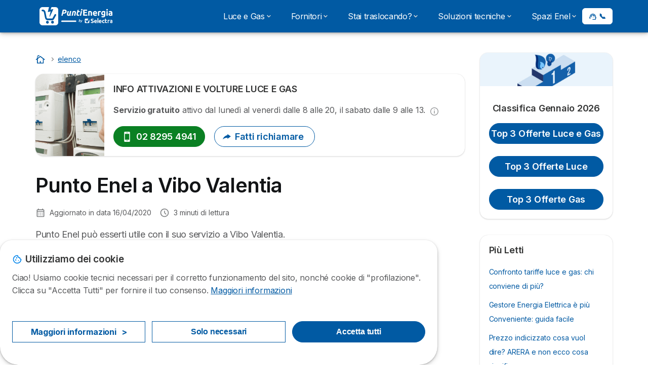

--- FILE ---
content_type: text/html; charset=UTF-8
request_url: https://puntienergia.com/elenco/punto-enel-140
body_size: 19551
content:

<!DOCTYPE html>
<html lang="it" dir="ltr" prefix="og: https://ogp.me/ns#">
  <head>
          <link rel="preconnect" href="https://fonts.gstatic.com" crossorigin>
      <link rel="preload" href="https://fonts.googleapis.com/css2?family=Inter:wght@400;600;700&display=swap" as="style" onload="this.onload=null;this.rel='stylesheet'">
    
    <meta charset="utf-8" />
<meta name="description" content="Cerchi uno Sportello Luce e Gas a Vibo Valentia? Qui trovi Indirizzo, Contatti e Numero di telefono dello store Enel o Eni più vicino a Vibo Valentia." />
<link rel="canonical" href="https://puntienergia.com/elenco/punto-enel-140" />
<meta property="og:site_name" content="Puntienergia" />
<meta property="og:type" content="Website" />
<meta property="og:url" content="https://puntienergia.com/elenco/punto-enel-140" />
<meta property="og:title" content="Punto Enel a Vibo Valentia" />
<meta property="og:image:url" content="https://puntienergia.com/sites/puntienergia.com/files/og-image-pe.webp" />
<meta property="og:image:secure_url" content="https://puntienergia.com/sites/puntienergia.com/files/og-image-pe.webp" />
<meta property="og:updated_time" content="2020-04-16T10:24:39+0200" />
<meta property="og:country_name" content="IT" />
<meta property="article:published_time" content="2014-10-08T15:50:20+0200" />
<meta name="Generator" content="Drupal 10 (https://www.drupal.org)" />
<meta name="MobileOptimized" content="width" />
<meta name="HandheldFriendly" content="true" />
<meta name="viewport" content="width=device-width, initial-scale=1.0" />
<style>div#sliding-popup, div#sliding-popup .eu-cookie-withdraw-banner, .eu-cookie-withdraw-tab {background: #ffffff} div#sliding-popup.eu-cookie-withdraw-wrapper { background: transparent; } #sliding-popup h1, #sliding-popup h2, #sliding-popup h3, #sliding-popup p, #sliding-popup label, #sliding-popup div, .eu-cookie-compliance-more-button, .eu-cookie-compliance-secondary-button, .eu-cookie-withdraw-tab { color: #58595B;} .eu-cookie-withdraw-tab { border-color: #58595B;}</style>
<script>var dc = document.cookie;if (dc.indexOf("cookie-agreed") !== -1) {var styles = "#sliding-popup {display: none;}", styleSheet = document.createElement("style");
  styleSheet.type = "text/css";styleSheet.innerText = styles;document.head.appendChild(styleSheet)};</script>
<link rel="icon" href="/sites/puntienergia.com/files/favicon%20%281%29.ico" type="image/vnd.microsoft.icon" />

          <title>Punto Enel a Vibo Valentia</title>
        <link rel="stylesheet" media="all" href="/sites/puntienergia.com/files/css/css_kmLslrdXqyHWF4vFdjBpzegnkXdau0NYe9DraZeoc1E.css?delta=0&amp;language=it&amp;theme=agrippa&amp;include=[base64]" />
<link rel="stylesheet" media="all" href="//cdnjs.cloudflare.com/ajax/libs/intl-tel-input/18.2.1/css/intlTelInput.css" defer />
<link rel="stylesheet" media="all" href="/sites/puntienergia.com/files/css/css_YrGXqf2XUlVqXB3InNAAsaUU-l4BvtLpiMLFR6VZKhA.css?delta=2&amp;language=it&amp;theme=agrippa&amp;include=[base64]" />
<link rel="stylesheet" media="all" href="/sites/puntienergia.com/files/css/css_asALFqPkqC_U_I7izWiOAWaitPGNB0PLdnfc_s2xRdU.css?delta=3&amp;language=it&amp;theme=agrippa&amp;include=[base64]" />
<link rel="stylesheet" media="all" href="/sites/puntienergia.com/files/css/css_1qyVNXao4YuoVNo2bnVYBixswrn4fV-uwXnBVM4zt9I.css?delta=4&amp;language=it&amp;theme=agrippa&amp;include=[base64]" />


    <script>
      // Function to hide elements before page it's loaded
      function elementReady(selector) {
        return new Promise((resolve, reject) => {
          let el = document.querySelector(selector);
          if (el) {resolve(el);}
          new MutationObserver((mutationRecords, observer) => {
            // Query for elements matching the specified selector
            Array.from(document.querySelectorAll(selector)).forEach((element) => {
              resolve(element);
              //Once we have resolved we don't need the observer anymore.
              observer.disconnect();
            });
          })
            .observe(document.documentElement, {
              childList: true,
              subtree: true
            });
        });
      }

      // Hide .call-block--closed before page it's loaded
      elementReady('.call-block--closed').then((someWidget)=>{someWidget.style.setProperty('display', 'none', 'important');});

    </script>

    <script type="application/json" data-drupal-selector="drupal-settings-json">{"path":{"baseUrl":"\/","pathPrefix":"","currentPath":"node\/48791","currentPathIsAdmin":false,"isFront":false,"currentLanguage":"it"},"pluralDelimiter":"\u0003","suppressDeprecationErrors":true,"gtag":{"tagId":"","consentMode":false,"otherIds":[],"events":[],"additionalConfigInfo":[]},"ajaxPageState":{"libraries":"[base64]","theme":"agrippa","theme_token":null},"ajaxTrustedUrl":[],"gtm":{"tagId":null,"settings":{"data_layer":"dataLayer","include_classes":false,"allowlist_classes":"","blocklist_classes":"","include_environment":false,"environment_id":"","environment_token":""},"tagIds":["GTM-PH7LD4K"]},"model":{"new_layout":1,"country_list":["BE","BR","CO","FR","DE","IT","MX","PE","PT","ES"]},"dinoElements":{"translations":{"easySubscriptionOnly":"Easy subscription only"}},"eu_cookie_compliance":{"cookie_policy_version":"1.0.0","popup_enabled":true,"popup_agreed_enabled":false,"popup_hide_agreed":false,"popup_clicking_confirmation":false,"popup_scrolling_confirmation":false,"popup_html_info":"\u003Cdiv\n\trole=\u0022alertdialog\u0022 aria-labelledby=\u0022dialogTitle\u0022\n  aria-describedby=\u0022dialogDesc\u0022  class=\u0022eu-cookie-compliance-banner eu-cookie-compliance-banner-info eu-cookie-compliance-banner--categories\u0022\u003E\n\n\t\t\u003Cdiv class=\u0022eu-cookie-compliance-close\u0022\u003E\n\t\t\u003Cbutton class=\u0022btn-close btn-close--md\u0022 type=\u0022button\u0022 aria-label=\u0022Close\u0022\u003E\n\t\t\t\u003Csvg class=\u0022icon icon--neutral eu-cookie-compliance-close-icon\u0022 aria-hidden=\u0022true\u0022\u003E\n\t\t\t\t\u003Cuse xlink:href=\u0022\/themes\/custom\/agrippa\/img\/sprite.svg#icon-cross-rounded\u0022\u003E\u003C\/use\u003E\n\t\t\t\u003C\/svg\u003E\n\t\t\u003C\/button\u003E\n\t\u003C\/div\u003E\n\n\t\u003Cdiv class=\u0022popup-content info eu-cookie-compliance-content\u0022\u003E\n\n    \u003Cdiv class=\u0022eu-cookie-compliance-content__banner-wrapper\u0022\u003E\n      \u003Cdiv class=\u0022cookie-top\u0022\u003E\n            \u003Cdiv id=\u0022dialogTitle\u0022 class=\u0022eu-cookie-compliance-content__title\u0022\u003E\n        \u003Csvg class=\u0022icon icon--secondary icon--left\u0022 aria-hidden=\u0022true\u0022\u003E\n          \u003Cuse xlink:href=\u0022\/themes\/custom\/agrippa\/img\/sprite.svg#icon-cookie\u0022\u003E\u003C\/use\u003E\n        \u003C\/svg\u003E\n        \u003Cspan class=\u0022eu-cookie-title\u0022\u003EUtilizziamo dei cookie\u003C\/span\u003E\n      \u003C\/div\u003E\n\n                  \u003C\/div\u003E\n\n                \u003Cdiv class=\u0022modal__holder\u0022\u003E\n            \u003Cdiv class=\u0022modal__dialog\u0022\u003E\n              \u003Cdiv class=\u0022cookie-categories modal modal--md\u0022 id=\u0022manage-cookies-modal\u0022\u003E\n                \u003Cdiv class=\u0022modal__header\u0022 id=\u0022content-area\u0022\u003E\n\n                                                                          \u003Cdiv id=\u0022manage-cookies-description\u0022\u003E\n                      \u003Cp id=\u0022dialogDesc\u0022 class=\u0022manage-cookies-description__text\u0022\u003E Ciao! Usiamo cookie tecnici necessari per il corretto funzionamento del sito, nonch\u00e9 cookie di \u0022profilazione\u0022. Clicca su \u0022Accetta Tutti\u0022 per fornire il tuo consenso. \u003C\/p\u003E\n                                              \u003Cbutton type=\u0022button\u0022 class=\u0022find-more-button\u0022\u003EMaggiori informazioni\u003C\/button\u003E\n                                          \u003C\/div\u003E\n                                  \u003C\/div\u003E\n                \u003Cdiv id=\u0022eu-cookie-compliance-categories\u0022 class=\u0022eu-cookie-compliance-categories modal__body hidden\u0022\u003E\n                                      \u003Cdiv class=\u0022eu-cookie-compliance-category\u0022\u003E\n                      \u003Clabel for=\u0022cookie-category-technical\u0022 class=\u0022checkbox checkbox--disabled\u0022\u003E\n                        \u003Cinput class=\u0022checkbox__input\u0022 type=\u0022checkbox\u0022 name=\u0022\u0022 name=\u0022cookie-categories\u0022 id=\u0022cookie-category-technical\u0022 tabindex=\u0022-1\u0022 value=\u0022technical\u0022  checked   disabled \u003E\n\n                        \u003Cspan class=\u0022checkbox__shape\u0022  tabindex=\u0022-1\u0022 \u003E\u003C\/span\u003E\n                        \u003Cspan class=\u0022checkbox__label\u0022\u003E\n                          \u003Cstrong\u003E\n                            Cookie tecnici\n                          \u003C\/strong\u003E\n                        \u003C\/span\u003E\n                      \u003C\/label\u003E\n                                              \u003Cdiv class=\u0022eu-cookie-compliance-category-description\u0022\u003ENecessario per fornire le funzioni di base del sito web come la navigazione della pagina.\u003C\/div\u003E\n                                          \u003C\/div\u003E\n                                      \u003Cdiv class=\u0022eu-cookie-compliance-category\u0022\u003E\n                      \u003Clabel for=\u0022cookie-category-analytics\u0022 class=\u0022checkbox \u0022\u003E\n                        \u003Cinput class=\u0022checkbox__input\u0022 type=\u0022checkbox\u0022 name=\u0022\u0022 name=\u0022cookie-categories\u0022 id=\u0022cookie-category-analytics\u0022 tabindex=\u0022-1\u0022 value=\u0022analytics\u0022  \u003E\n\n                        \u003Cspan class=\u0022checkbox__shape\u0022 \u003E\u003C\/span\u003E\n                        \u003Cspan class=\u0022checkbox__label\u0022\u003E\n                          \u003Cstrong\u003E\n                            Cookie analitici\n                          \u003C\/strong\u003E\n                        \u003C\/span\u003E\n                      \u003C\/label\u003E\n                                              \u003Cdiv class=\u0022eu-cookie-compliance-category-description\u0022\u003EQuesti cookie ci permettono di studiare come gli utenti navigano sul sito. Raccogliamo solo dati anonimi.\u003C\/div\u003E\n                                          \u003C\/div\u003E\n                                      \u003Cdiv class=\u0022eu-cookie-compliance-category\u0022\u003E\n                      \u003Clabel for=\u0022cookie-category-marketing\u0022 class=\u0022checkbox \u0022\u003E\n                        \u003Cinput class=\u0022checkbox__input\u0022 type=\u0022checkbox\u0022 name=\u0022\u0022 name=\u0022cookie-categories\u0022 id=\u0022cookie-category-marketing\u0022 tabindex=\u0022-1\u0022 value=\u0022marketing\u0022  \u003E\n\n                        \u003Cspan class=\u0022checkbox__shape\u0022 \u003E\u003C\/span\u003E\n                        \u003Cspan class=\u0022checkbox__label\u0022\u003E\n                          \u003Cstrong\u003E\n                            Cookie Marketing\n                          \u003C\/strong\u003E\n                        \u003C\/span\u003E\n                      \u003C\/label\u003E\n                                              \u003Cdiv class=\u0022eu-cookie-compliance-category-description\u0022\u003ECookie utilizzati per scopi di marketing e pubblicit\u00e0\u003C\/div\u003E\n                                          \u003C\/div\u003E\n                  \n                                      \u003Cbutton type=\u0022button\u0022 class=\u0022eu-cookie-compliance-save-preferences-button btn btn--sm btn btn--pill btn--md btn--secondary save-preferences\u0022 data-dismiss=\u0022modal\u0022\u003E\n                      Salva\n                    \u003C\/button\u003E\n                                  \u003C\/div\u003E\n                \u003Cdiv class=\u0022modal__footer\u0022\u003E\n                      \u003Cdiv id=\u0022popup-buttons\u0022 class=\u0022eu-cookie-compliance-buttons eu-cookie-compliance-has-categories\u0022\u003E\n                      \n                                              \u003Cbutton class=\u0022cookie-personalization btn btn--pill btn--md  btn--tertiary\u0022\u003EMaggiori informazioni \u003Cspan\u003E\u003E\u003C\/span\u003E\u003C\/button\u003E\n                      \n                                              \u003Cbutton type=\u0022button\u0022 class=\u0022eu-cookie-compliance-save-preferences-button btn btn--sm btn btn--pill btn--md  btn--tertiary\u0022 data-dismiss=\u0022modal\u0022\u003E\n                          Solo necessari\n                        \u003C\/button\u003E\n                      \n                                                                                          \u003Cbutton type=\u0022button\u0022 class=\u0022agree-button eu-cookie-compliance-default-button btn btn--pill btn--md btn--secondary\u0022\u003E\n                        Accetta tutti\n                      \u003C\/button\u003E\n                                              \u003Cbutton type=\u0022button\u0022 class=\u0022eu-cookie-withdraw-button visually-hidden\u0022\u003EWithdraw consent\u003C\/button\u003E\n                                          \u003C\/div\u003E\n                \u003C\/div\u003E\n              \u003C\/div\u003E\n            \u003C\/div\u003E\n          \u003C\/div\u003E\n        \n    \u003C\/div\u003E\n\n\n\t\u003C\/div\u003E\n\u003C\/div\u003E","use_mobile_message":false,"mobile_popup_html_info":"\u003Cdiv\n\trole=\u0022alertdialog\u0022 aria-labelledby=\u0022dialogTitle\u0022\n  aria-describedby=\u0022dialogDesc\u0022  class=\u0022eu-cookie-compliance-banner eu-cookie-compliance-banner-info eu-cookie-compliance-banner--categories\u0022\u003E\n\n\t\t\u003Cdiv class=\u0022eu-cookie-compliance-close\u0022\u003E\n\t\t\u003Cbutton class=\u0022btn-close btn-close--md\u0022 type=\u0022button\u0022 aria-label=\u0022Close\u0022\u003E\n\t\t\t\u003Csvg class=\u0022icon icon--neutral eu-cookie-compliance-close-icon\u0022 aria-hidden=\u0022true\u0022\u003E\n\t\t\t\t\u003Cuse xlink:href=\u0022\/themes\/custom\/agrippa\/img\/sprite.svg#icon-cross-rounded\u0022\u003E\u003C\/use\u003E\n\t\t\t\u003C\/svg\u003E\n\t\t\u003C\/button\u003E\n\t\u003C\/div\u003E\n\n\t\u003Cdiv class=\u0022popup-content info eu-cookie-compliance-content\u0022\u003E\n\n    \u003Cdiv class=\u0022eu-cookie-compliance-content__banner-wrapper\u0022\u003E\n      \u003Cdiv class=\u0022cookie-top\u0022\u003E\n            \u003Cdiv id=\u0022dialogTitle\u0022 class=\u0022eu-cookie-compliance-content__title\u0022\u003E\n        \u003Csvg class=\u0022icon icon--secondary icon--left\u0022 aria-hidden=\u0022true\u0022\u003E\n          \u003Cuse xlink:href=\u0022\/themes\/custom\/agrippa\/img\/sprite.svg#icon-cookie\u0022\u003E\u003C\/use\u003E\n        \u003C\/svg\u003E\n        \u003Cspan class=\u0022eu-cookie-title\u0022\u003E\u003C\/span\u003E\n      \u003C\/div\u003E\n\n                  \u003C\/div\u003E\n\n                \u003Cdiv class=\u0022modal__holder\u0022\u003E\n            \u003Cdiv class=\u0022modal__dialog\u0022\u003E\n              \u003Cdiv class=\u0022cookie-categories modal modal--md\u0022 id=\u0022manage-cookies-modal\u0022\u003E\n                \u003Cdiv class=\u0022modal__header\u0022 id=\u0022content-area\u0022\u003E\n\n                                                                          \u003Cdiv id=\u0022manage-cookies-description\u0022\u003E\n                      \u003Cp id=\u0022dialogDesc\u0022 class=\u0022manage-cookies-description__text\u0022\u003E Ciao! Usiamo cookie tecnici necessari per il corretto funzionamento del sito, nonch\u00e9 cookie di \u0022profilazione\u0022. Clicca su \u0022Accetta Tutti\u0022 per fornire il tuo consenso. \u003C\/p\u003E\n                                              \u003Cbutton type=\u0022button\u0022 class=\u0022find-more-button\u0022\u003EMaggiori informazioni\u003C\/button\u003E\n                                          \u003C\/div\u003E\n                                  \u003C\/div\u003E\n                \u003Cdiv id=\u0022eu-cookie-compliance-categories\u0022 class=\u0022eu-cookie-compliance-categories modal__body hidden\u0022\u003E\n                                      \u003Cdiv class=\u0022eu-cookie-compliance-category\u0022\u003E\n                      \u003Clabel for=\u0022cookie-category-technical\u0022 class=\u0022checkbox checkbox--disabled\u0022\u003E\n                        \u003Cinput class=\u0022checkbox__input\u0022 type=\u0022checkbox\u0022 name=\u0022\u0022 name=\u0022cookie-categories\u0022 id=\u0022cookie-category-technical\u0022 tabindex=\u0022-1\u0022 value=\u0022technical\u0022  checked   disabled \u003E\n\n                        \u003Cspan class=\u0022checkbox__shape\u0022  tabindex=\u0022-1\u0022 \u003E\u003C\/span\u003E\n                        \u003Cspan class=\u0022checkbox__label\u0022\u003E\n                          \u003Cstrong\u003E\n                            Cookie tecnici\n                          \u003C\/strong\u003E\n                        \u003C\/span\u003E\n                      \u003C\/label\u003E\n                                              \u003Cdiv class=\u0022eu-cookie-compliance-category-description\u0022\u003ENecessario per fornire le funzioni di base del sito web come la navigazione della pagina.\u003C\/div\u003E\n                                          \u003C\/div\u003E\n                                      \u003Cdiv class=\u0022eu-cookie-compliance-category\u0022\u003E\n                      \u003Clabel for=\u0022cookie-category-analytics\u0022 class=\u0022checkbox \u0022\u003E\n                        \u003Cinput class=\u0022checkbox__input\u0022 type=\u0022checkbox\u0022 name=\u0022\u0022 name=\u0022cookie-categories\u0022 id=\u0022cookie-category-analytics\u0022 tabindex=\u0022-1\u0022 value=\u0022analytics\u0022  \u003E\n\n                        \u003Cspan class=\u0022checkbox__shape\u0022 \u003E\u003C\/span\u003E\n                        \u003Cspan class=\u0022checkbox__label\u0022\u003E\n                          \u003Cstrong\u003E\n                            Cookie analitici\n                          \u003C\/strong\u003E\n                        \u003C\/span\u003E\n                      \u003C\/label\u003E\n                                              \u003Cdiv class=\u0022eu-cookie-compliance-category-description\u0022\u003EQuesti cookie ci permettono di studiare come gli utenti navigano sul sito. Raccogliamo solo dati anonimi.\u003C\/div\u003E\n                                          \u003C\/div\u003E\n                                      \u003Cdiv class=\u0022eu-cookie-compliance-category\u0022\u003E\n                      \u003Clabel for=\u0022cookie-category-marketing\u0022 class=\u0022checkbox \u0022\u003E\n                        \u003Cinput class=\u0022checkbox__input\u0022 type=\u0022checkbox\u0022 name=\u0022\u0022 name=\u0022cookie-categories\u0022 id=\u0022cookie-category-marketing\u0022 tabindex=\u0022-1\u0022 value=\u0022marketing\u0022  \u003E\n\n                        \u003Cspan class=\u0022checkbox__shape\u0022 \u003E\u003C\/span\u003E\n                        \u003Cspan class=\u0022checkbox__label\u0022\u003E\n                          \u003Cstrong\u003E\n                            Cookie Marketing\n                          \u003C\/strong\u003E\n                        \u003C\/span\u003E\n                      \u003C\/label\u003E\n                                              \u003Cdiv class=\u0022eu-cookie-compliance-category-description\u0022\u003ECookie utilizzati per scopi di marketing e pubblicit\u00e0\u003C\/div\u003E\n                                          \u003C\/div\u003E\n                  \n                                      \u003Cbutton type=\u0022button\u0022 class=\u0022eu-cookie-compliance-save-preferences-button btn btn--sm btn btn--pill btn--md btn--secondary save-preferences\u0022 data-dismiss=\u0022modal\u0022\u003E\n                      Salva\n                    \u003C\/button\u003E\n                                  \u003C\/div\u003E\n                \u003Cdiv class=\u0022modal__footer\u0022\u003E\n                      \u003Cdiv id=\u0022popup-buttons\u0022 class=\u0022eu-cookie-compliance-buttons eu-cookie-compliance-has-categories\u0022\u003E\n                      \n                                              \u003Cbutton class=\u0022cookie-personalization btn btn--pill btn--md  btn--tertiary\u0022\u003EMaggiori informazioni \u003Cspan\u003E\u003E\u003C\/span\u003E\u003C\/button\u003E\n                      \n                                              \u003Cbutton type=\u0022button\u0022 class=\u0022eu-cookie-compliance-save-preferences-button btn btn--sm btn btn--pill btn--md  btn--tertiary\u0022 data-dismiss=\u0022modal\u0022\u003E\n                          Solo necessari\n                        \u003C\/button\u003E\n                      \n                                                                                          \u003Cbutton type=\u0022button\u0022 class=\u0022agree-button eu-cookie-compliance-default-button btn btn--pill btn--md btn--secondary\u0022\u003E\n                        Accetta tutti\n                      \u003C\/button\u003E\n                                              \u003Cbutton type=\u0022button\u0022 class=\u0022eu-cookie-withdraw-button visually-hidden\u0022\u003EWithdraw consent\u003C\/button\u003E\n                                          \u003C\/div\u003E\n                \u003C\/div\u003E\n              \u003C\/div\u003E\n            \u003C\/div\u003E\n          \u003C\/div\u003E\n        \n    \u003C\/div\u003E\n\n\n\t\u003C\/div\u003E\n\u003C\/div\u003E","mobile_breakpoint":768,"popup_html_agreed":false,"popup_use_bare_css":false,"popup_height":102,"popup_width":"100%","popup_delay":1000,"popup_link":"https:\/\/puntienergia.com\/informazioni-legali","popup_link_new_window":true,"popup_position":false,"fixed_top_position":false,"popup_language":"it","store_consent":false,"better_support_for_screen_readers":false,"cookie_name":"","reload_page":false,"domain":"","domain_all_sites":false,"popup_eu_only":false,"popup_eu_only_js":false,"cookie_lifetime":390,"cookie_session":0,"set_cookie_session_zero_on_disagree":0,"disagree_do_not_show_popup":false,"method":"categories","automatic_cookies_removal":true,"allowed_cookies":"technical:selectraRgpdAutoAcceptCookies\r\nanalytics:_ga\r\nanalytics:_gid\r\nanalytics:_gcl_au","withdraw_markup":"\u003Cbutton type=\u0022button\u0022 class=\u0022eu-cookie-withdraw-tab\u0022\u003EPrivacy settings\u003C\/button\u003E\n\u003Cdiv aria-labelledby=\u0022popup-text\u0022 class=\u0022eu-cookie-withdraw-banner\u0022\u003E\n  \u003Cdiv class=\u0022popup-content info eu-cookie-compliance-content\u0022\u003E\n    \u003Cdiv id=\u0022popup-text\u0022 class=\u0022eu-cookie-compliance-message\u0022 role=\u0022document\u0022\u003E\n      \u003Ch2\u003EWe use cookies on this site to enhance your user experience\u003C\/h2\u003E\u003Cp\u003EYou have given your consent for us to set cookies.\u003C\/p\u003E\n    \u003C\/div\u003E\n    \u003Cdiv id=\u0022popup-buttons\u0022 class=\u0022eu-cookie-compliance-buttons\u0022\u003E\n      \u003Cbutton type=\u0022button\u0022 class=\u0022eu-cookie-withdraw-button \u0022\u003EWithdraw consent\u003C\/button\u003E\n    \u003C\/div\u003E\n  \u003C\/div\u003E\n\u003C\/div\u003E","withdraw_enabled":false,"reload_options":0,"reload_routes_list":"","withdraw_button_on_info_popup":false,"cookie_categories":["technical","analytics","marketing"],"cookie_categories_details":{"technical":{"uuid":"45f11b7a-ee91-4b0e-9bba-3690a998a36c","langcode":"it","status":true,"dependencies":[],"_core":{"default_config_hash":"gXV5U-ZX3twBoJ63q5ixkXGs3hRx-iHa0Q2PCsINcFU"},"id":"technical","label":"Cookie tecnici","description":"Necessario per fornire le funzioni di base del sito web come la navigazione della pagina.","checkbox_default_state":"required","weight":-9},"analytics":{"uuid":"c8fbd2e6-10cb-4022-8eb9-bb2df09f1e57","langcode":"it","status":true,"dependencies":[],"_core":{"default_config_hash":"Ppr4ObHh0Me1kYxDDoWuP8_LYN2ElSMZR6XHgp4ZYVo"},"id":"analytics","label":"Cookie analitici","description":"Questi cookie ci permettono di studiare come gli utenti navigano sul sito. Raccogliamo solo dati anonimi.","checkbox_default_state":"unchecked","weight":-8},"marketing":{"uuid":"233a8735-b598-4609-89be-69e55124ab7b","langcode":"it","status":true,"dependencies":[],"_core":{"default_config_hash":"tGOGAtZycObYMRXFXjJNdyI1Yo8MPsR6I037ugYMWTY"},"id":"marketing","label":"Cookie Marketing","description":"Cookie utilizzati per scopi di marketing e pubblicit\u00e0","checkbox_default_state":"unchecked","weight":-7}},"enable_save_preferences_button":true,"cookie_value_disagreed":"0","cookie_value_agreed_show_thank_you":"1","cookie_value_agreed":"2","containing_element":"body","settings_tab_enabled":false,"olivero_primary_button_classes":"","olivero_secondary_button_classes":"","close_button_action":"close_banner","open_by_default":true,"modules_allow_popup":true,"hide_the_banner":false,"geoip_match":true,"unverified_scripts":[]},"selectra_rgpd_v2":{"autoAcceptCookies":0},"themePath":"themes\/custom\/agrippa","activeThemePath":"themes\/custom\/agrippa","csp":{"nonce":"B254s2xNQls3SG4miLjkDQ"},"user":{"uid":0,"permissionsHash":"97ce3a5b915a531514a6eb64899c6ef1afbd4015224a98becbe19d973a2e8230"}}</script>
<script src="/sites/puntienergia.com/files/js/js_fdlyUx1VlhfPm5eekLORalvuoKOZZKypdy88GYZVNlY.js?scope=header&amp;delta=0&amp;language=it&amp;theme=agrippa&amp;include=[base64]"></script>
<script src="/modules/contrib/google_tag/js/gtag.js?t9ocjr"></script>
<script src="/modules/contrib/google_tag/js/gtm.js?t9ocjr"></script>
<script src="/sites/puntienergia.com/files/js/js_T20W3LV2pzqW5YrZpWIQOehOCytVaUj5JGWfj03YeG4.js?scope=header&amp;delta=3&amp;language=it&amp;theme=agrippa&amp;include=[base64]"></script>

        <meta name="viewport" content="width=device-width, initial-scale=1, maximum-scale=1, shrink-to-fit=no">
  </head>
  <body >

        
    <noscript><iframe src="https://www.googletagmanager.com/ns.html?id=GTM-PH7LD4K"
                  height="0" width="0" style="display:none;visibility:hidden"></iframe></noscript>

      <div class="dialog-off-canvas-main-canvas" data-off-canvas-main-canvas>
    

 

<div id="page-wrapper">
    <div id="page" >
          <header class="menu" role="banner" aria-label="Intestazione del sito">
        
            
  
  <div class="menu-bar sticky-mobile">
        <div class="menu-bar__holder new">
      <div id="block-agrippa-branding" data-block-plugin-id="system_branding_block" class="new menu-logo__wrapper">
            <a href="/" rel="home" class="menu-logo" aria-label="Logo Selectra">
        <img src="/sites/puntienergia.com/files/puntienergia-white.svg" alt="Selectra" class="menu-logo__img"/>
      </a>
        
  </div>


      <div class="ac-menu-bar__message-button new block  without-myselectra ">
                      <a class="btn btn--sm btn--white u-anim--shake u-display--xl-none  call-block--open" href="tel:+390282958099" title="Chiamaci senza impegno allo 02 8295 8099" data-callcenter="">
          <svg class="icon u-display--xl-none" xmlns="http://www.w3.org/2000/svg" width="40" height="40">
            <path d="M8.8 1.35a.65.65 0 0 0 0 1.3 4.55 4.55 0 0 1 4.55 4.55.65.65 0 1 0 1.3 0A5.85 5.85 0 0 0 8.8 1.35z" /><path d="M8.8 3.75a.65.65 0 0 0 0 1.3 2.15 2.15 0 0 1 2.15 2.15.65.65 0 1 0 1.3 0A3.45 3.45 0 0 0 8.8 3.75z" /><path fill-rule="evenodd" clip-rule="evenodd" d="M5.598 1.497a1.48 1.48 0 0 0-1.015-.099l-2.121.55H2.46a1.487 1.487 0 0 0-1.096 1.64v.003A12.975 12.975 0 0 0 12.41 14.636h.002a1.485 1.485 0 0 0 1.64-1.097l.55-2.12a1.48 1.48 0 0 0-.83-1.726l-2.51-1.115a1.482 1.482 0 0 0-1.756.426l-.002.001-.615.77a9.662 9.662 0 0 1-2.663-2.663l.77-.616a1.48 1.48 0 0 0 .428-1.757L6.308 2.23a1.48 1.48 0 0 0-.71-.732zm3.943 9.543l.977-1.221a.183.183 0 0 1 .215-.053l2.51 1.115a.18.18 0 0 1 .1.21l-.55 2.12a.186.186 0 0 1-.204.137 11.675 11.675 0 0 1-9.937-9.937.187.187 0 0 1 .138-.205l2.12-.55a.18.18 0 0 1 .21.102l1.115 2.51a.18.18 0 0 1-.052.213L4.96 6.46a.65.65 0 0 0-.154.837 10.962 10.962 0 0 0 3.898 3.898.65.65 0 0 0 .837-.154z" />
          </svg>
          <span class="u-display--xs-none u-display--xl-inline">
                          <svg class="icon icon--16" aria-hidden="true"><use xlink:href="/themes/custom/agrippa/img/sprite.svg#icon-callcenter-agent"></use></svg>
              📞
                      </span>
        </a>
          </div>
  

  <button class="menu-btn new" type="button" aria-label="Open menu">
    <span class="menu-btn__closed">
      <svg class="u-display--xl-none" width="24" height="24" viewBox="0 0 24 24" fill="none" xmlns="http://www.w3.org/2000/svg">
        <mask id="mask0_5251_30318" style="mask-type:alpha" maskUnits="userSpaceOnUse" x="0" y="0" width="24" height="24">
          <rect width="24" height="24" fill="#D9D9D9"/>
        </mask>
        <g mask="url(#mask0_5251_30318)">
          <path d="M4 18C3.71667 18 3.47917 17.9042 3.2875 17.7125C3.09583 17.5208 3 17.2833 3 17C3 16.7167 3.09583 16.4792 3.2875 16.2875C3.47917 16.0958 3.71667 16 4 16H20C20.2833 16 20.5208 16.0958 20.7125 16.2875C20.9042 16.4792 21 16.7167 21 17C21 17.2833 20.9042 17.5208 20.7125 17.7125C20.5208 17.9042 20.2833 18 20 18H4ZM4 13C3.71667 13 3.47917 12.9042 3.2875 12.7125C3.09583 12.5208 3 12.2833 3 12C3 11.7167 3.09583 11.4792 3.2875 11.2875C3.47917 11.0958 3.71667 11 4 11H20C20.2833 11 20.5208 11.0958 20.7125 11.2875C20.9042 11.4792 21 11.7167 21 12C21 12.2833 20.9042 12.5208 20.7125 12.7125C20.5208 12.9042 20.2833 13 20 13H4ZM4 8C3.71667 8 3.47917 7.90417 3.2875 7.7125C3.09583 7.52083 3 7.28333 3 7C3 6.71667 3.09583 6.47917 3.2875 6.2875C3.47917 6.09583 3.71667 6 4 6H20C20.2833 6 20.5208 6.09583 20.7125 6.2875C20.9042 6.47917 21 6.71667 21 7C21 7.28333 20.9042 7.52083 20.7125 7.7125C20.5208 7.90417 20.2833 8 20 8H4Z" fill="white"/>
        </g>
      </svg>
    </span>
    <span class="menu-btn__open">
      <svg class="icon icon--20 menu-btn__icon" aria-hidden="true">
        <use xlink:href="/themes/custom/agrippa/img/sprite.svg#icon-cross"></use>
      </svg>
    </span>
  </button>

  <nav class="menu-content">
    
            <div class="menu-category">
                              <a href="/offerte" class="menu-label menu-label__sub--link">Luce e Gas<svg class="icon icon--12 menu-label__trigger" aria-hidden="true">
                <use xlink:href="/themes/custom/agrippa/img/sprite.svg#icon-chevron-right"></use>
              </svg>
            </a>
                  
                                    <div class="menu-sub-category menu-sub-category--3-cols">
                          <ul class="menu-list">
                <li class="menu-list__label">Classifica migliori tariffe del giorno</li>
                                                                      <li class="menu-list__item">
                      <a class="menu-list__link" href="/offerte">Top 3 per luce e gas insieme</a>
                    </li>
                                      <li class="menu-list__item">
                      <a class="menu-list__link" href="/offerte-luce">Top 3 solo Energia Elettrica</a>
                    </li>
                                      <li class="menu-list__item">
                      <a class="menu-list__link" href="/offerte-gas">Top 3 solo Gas Metano</a>
                    </li>
                                      <li class="menu-list__item">
                      <a class="menu-list__link" href="https://puntienergia.com/offerte/confronto-tariffe-luce-e-gas">Guida facile al Confronto Tariffe</a>
                    </li>
                                      <li class="menu-list__item">
                      <a class="menu-list__link" href="/offerte/tariffe-luce-gas-quale-conviene">Quale tariffa conviene in base ai tuoi consumi?</a>
                    </li>
                                      <li class="menu-list__item">
                      <a class="menu-list__link" href="/offerte/miglior-fornitore-energia-elettrica-opinioni">Opinioni sui fornitori luce e gas ⭐⭐⭐</a>
                    </li>
                                                </ul>
                          <ul class="menu-list">
                <li class="menu-list__label">Uno sguardo ai fornitori</li>
                                                                      <li class="menu-list__item">
                      <a class="menu-list__link" href="/fornitori/nen/energia">NeN Luce e Gas: i vantaggi di NeN Special  🏆</a>
                    </li>
                                      <li class="menu-list__item">
                      <a class="menu-list__link" href="/fornitori/enel/offerte">Enel luce e gas: quale tariffa conviene?</a>
                    </li>
                                      <li class="menu-list__item">
                      <a class="menu-list__link" href="/fornitori/eni/offerte">Eni luce e gas: quali sono le tariffe di Plenitude?</a>
                    </li>
                                      <li class="menu-list__item">
                      <a class="menu-list__link" href="/offerte/edison-world-luce">Edison Luce e Gas: scopri World Luce</a>
                    </li>
                                      <li class="menu-list__item">
                      <a class="menu-list__link" href="/fornitori/iren/offerte">Iren Luce e Gas: quali sono le offerte?</a>
                    </li>
                                      <li class="menu-list__item">
                      <a class="menu-list__link" href="/offerte/prezzo-indicizzato">Offerte Luce Gas a prezzo indicizzato</a>
                    </li>
                                                </ul>
                          <ul class="menu-list">
                <li class="menu-list__label">Vorrai sicuramente sapere</li>
                                                                      <li class="menu-list__item">
                      <a class="menu-list__link" href="/offerte/miglior-fornitore-energia-elettrica-opinioni">Come idenficiare il Miglior Fornitore Luce?</a>
                    </li>
                                      <li class="menu-list__item">
                      <a class="menu-list__link" href="/offerte/tariffa-monoraria">Cosa significa Tariffa Monoraria?</a>
                    </li>
                                      <li class="menu-list__item">
                      <a class="menu-list__link" href="/offerte/tariffa-bioraria">O ancora cos&#039;è la tariffa bioraria?</a>
                    </li>
                                      <li class="menu-list__item">
                      <a class="menu-list__link" href="/offerte-luce/impresa">Offerte Luce per Partita IVA e Imprese 💼</a>
                    </li>
                                      <li class="menu-list__item">
                      <a class="menu-list__link" href="/guida/arera-tariffe">Quali sono le Tariffe Arera</a>
                    </li>
                                      <li class="menu-list__item">
                      <a class="menu-list__link" href="/guida/portale-offerte-luce-e-gas">Cos&#039;è il Portele Offerte luce e gas?</a>
                    </li>
                                                </ul>
            
                                      <div class="menu-help">
                <svg class="icon icon--24" aria-hidden="true">
                  <use xlink:href="/themes/custom/agrippa/img/sprite.svg#icon-circle-info-filled"></use>
                </svg>
                <p class="menu-help__title">Scopri le migliori offerte luce e gas!</p>
                <svg class="icon icon--24" aria-hidden="true">
                  <use xlink:href="/themes/custom/agrippa/img/sprite.svg#icon-circle-info-filled"></use>
                </svg>
                <a class="menu-help__phone u-anim--shake" href="/richiamata">02 8295 8099</a>
                <p class="menu-help__info">Servizio gratuito e attivo dal lunedì al venerdì 8-20, il sabato 9-13</p>
              </div>
                      </div>
              </div>
          <div class="menu-category">
                              <a href="/fornitori" class="menu-label menu-label__sub--link">Fornitori<svg class="icon icon--12 menu-label__trigger" aria-hidden="true">
                <use xlink:href="/themes/custom/agrippa/img/sprite.svg#icon-chevron-right"></use>
              </svg>
            </a>
                  
                                    <div class="menu-sub-category menu-sub-category--3-cols">
                          <ul class="menu-list">
                <li class="menu-list__label">Principali Fornitori Mercato Libero</li>
                                                                      <li class="menu-list__item">
                      <a class="menu-list__link" href="/fornitori/a2a">A2A Energia</a>
                    </li>
                                      <li class="menu-list__item">
                      <a class="menu-list__link" href="/fornitori/acea">Acea Energia</a>
                    </li>
                                      <li class="menu-list__item">
                      <a class="menu-list__link" href="/fornitori/eon">E.ON</a>
                    </li>
                                      <li class="menu-list__item">
                      <a class="menu-list__link" href="/fornitori/edison">Edison Energia</a>
                    </li>
                                      <li class="menu-list__item">
                      <a class="menu-list__link" href="/fornitori/enel">Enel Energia</a>
                    </li>
                                      <li class="menu-list__item">
                      <a class="menu-list__link" href="/fornitori/iren">Iren</a>
                    </li>
                                      <li class="menu-list__item">
                      <a class="menu-list__link" href="/fornitori/nen">NeN</a>
                    </li>
                                      <li class="menu-list__item">
                      <a class="menu-list__link" href="/fornitori/sorgenia">Sorgenia</a>
                    </li>
                                                </ul>
                          <ul class="menu-list">
                <li class="menu-list__label">Fornitori Mercato Tutelato</li>
                                                                      <li class="menu-list__item">
                      <a class="menu-list__link" href="/fornitori/servizio-elettrico-nazionale">Servizio Elettrico Nazionale (Gruppo Enel)</a>
                    </li>
                                      <li class="menu-list__item">
                      <a class="menu-list__link" href="/fornitori/servizio-elettrico-roma">Servizio Elettrico Roma (Gruppo Acea)</a>
                    </li>
                                      <li class="menu-list__item">
                      <a class="menu-list__link" href="/fornitori/energia-base-trieste">Energia Base (Gruppo Hera)</a>
                    </li>
                                      <li class="menu-list__item">
                      <a class="menu-list__link" href="https://puntienergia.com/fornitori/alperia">Alperia</a>
                    </li>
                                      <li class="menu-list__item">
                      <a class="menu-list__link" href="/fornitori/trenta">Trenta (Gruppo Dolomiti Energia)</a>
                    </li>
                                                </ul>
                          <ul class="menu-list">
                <li class="menu-list__label">News fine mercato tutelato</li>
                                                                      <li class="menu-list__item">
                      <a class="menu-list__link" href="/guida/mercato-libero-servizio-maggior-tutela">Qual è la differenza tra il mercato libero e tutelato?</a>
                    </li>
                                      <li class="menu-list__item">
                      <a class="menu-list__link" href="/guida/mercato-energia/autorita-energia">Chi é ARERA e di cosa si occupa?</a>
                    </li>
                                      <li class="menu-list__item">
                      <a class="menu-list__link" href="/guida/fine-mercato-tutelato">Quando chiude il Mercato Tutelato?</a>
                    </li>
                                      <li class="menu-list__item">
                      <a class="menu-list__link" href="/guida/mercato-libero-energia">Quali sono i vantaggi del mercato libero?</a>
                    </li>
                                      <li class="menu-list__item">
                      <a class="menu-list__link" href="/guida/mercato-tutelato-proroga">Proroga mercato tutelato: scadenza definitiva 💥</a>
                    </li>
                                      <li class="menu-list__item">
                      <a class="menu-list__link" href="/guida/gas-mercato-tutelato">Mercato tutelato del Gas: qual è il prezzo?</a>
                    </li>
                                      <li class="menu-list__item">
                      <a class="menu-list__link" href="/guida/mercato-energia/produttori-energia-elettrica">Produzione di energia elettrica in Italia</a>
                    </li>
                                      <li class="menu-list__item">
                      <a class="menu-list__link" href="/guida/gse">Portale GSE e funzioni del GSE</a>
                    </li>
                                                </ul>
            
                                      <div class="menu-help">
                <svg class="icon icon--24" aria-hidden="true">
                  <use xlink:href="/themes/custom/agrippa/img/sprite.svg#icon-circle-info-filled"></use>
                </svg>
                <p class="menu-help__title">Quale fornitore conviene?</p>
                <svg class="icon icon--24" aria-hidden="true">
                  <use xlink:href="/themes/custom/agrippa/img/sprite.svg#icon-circle-info-filled"></use>
                </svg>
                <a class="menu-help__phone u-anim--shake" href="/richiamata">02 8295 8099</a>
                <p class="menu-help__info">Chiamaci dal lunedì al venerdì 8-20, il sabato 9-13. Servizio Gratuito.</p>
              </div>
                      </div>
              </div>
          <div class="menu-category">
                              <a href="/traslocare" class="menu-label menu-label__sub--link">Stai traslocando?<svg class="icon icon--12 menu-label__trigger" aria-hidden="true">
                <use xlink:href="/themes/custom/agrippa/img/sprite.svg#icon-chevron-right"></use>
              </svg>
            </a>
                  
                                    <div class="menu-sub-category menu-sub-category--3-cols">
                          <ul class="menu-list">
                <li class="menu-list__label">Qual è lo stato dei contatori?</li>
                                                                      <li class="menu-list__item">
                      <a class="menu-list__link" href="/traslocare/allaccio">Contatore assente: come fare allaccio?</a>
                    </li>
                                      <li class="menu-list__item">
                      <a class="menu-list__link" href="/guida/prima-attivazione-gas">Contatore gas spento: come fare l&#039;attivazione?</a>
                    </li>
                                      <li class="menu-list__item">
                      <a class="menu-list__link" href="/traslocare/subentro">Contatori spenti: come riattivarli e quanto costa?</a>
                    </li>
                                      <li class="menu-list__item">
                      <a class="menu-list__link" href="/traslocare/voltura-luce-gas">Come cambiare nome in bolletta e fare la voltura?</a>
                    </li>
                                      <li class="menu-list__item">
                      <a class="menu-list__link" href="/traslocare/voltura-con-cambio-fornitore">Voltura con Cambio Fornitore: come fare?</a>
                    </li>
                                      <li class="menu-list__item">
                      <a class="menu-list__link" href="/traslocare/voltura-o-subentro">Voltura o subentro: qual è la differenza?</a>
                    </li>
                                                </ul>
                          <ul class="menu-list">
                <li class="menu-list__label">Gestione utenze e contratto</li>
                                                                      <li class="menu-list__item">
                      <a class="menu-list__link" href="/guida/trasloco/come-sapere-fornitore-energia-elettrica-gas">Non conosci il nome del tuo attuale fornitore?</a>
                    </li>
                                      <li class="menu-list__item">
                      <a class="menu-list__link" href="/guida/cambio-fornitore-energia-elettrica">Come passare ad un altro fornitore luce gas?</a>
                    </li>
                                      <li class="menu-list__item">
                      <a class="menu-list__link" href="/guida/trasloco/gestore-unico-luce-gas">Luce e Gas con stesso fornitore: è possibile?</a>
                    </li>
                                      <li class="menu-list__item">
                      <a class="menu-list__link" href="/guida/trasloco/hanno-staccato-corrente-cosa-devo-fare">Ti hanno staccato la corrente? Ecco cosa devi fare</a>
                    </li>
                                      <li class="menu-list__item">
                      <a class="menu-list__link" href="/guida/bolletta-non-pagata-come-riattivare-utenza">Non hai pagato la bolletta: ecco cosa succede</a>
                    </li>
                                      <li class="menu-list__item">
                      <a class="menu-list__link" href="/guida/chiudere-utenza">Come chiudere un contatore gas e/o luce?</a>
                    </li>
                                                </ul>
                          <ul class="menu-list">
                <li class="menu-list__label">Come fare</li>
                                                                      <li class="menu-list__item">
                      <a class="menu-list__link" href="/traslocare/subentro/enel">Attivare un contatore con Enel Energia</a>
                    </li>
                                      <li class="menu-list__item">
                      <a class="menu-list__link" href="/traslocare/subentro/eni">Come attiva un contatore con Plenitude?</a>
                    </li>
                                      <li class="menu-list__item">
                      <a class="menu-list__link" href="/traslocare/subentro/servizio-elettrico-nazionale">Subentro Servizio Elettrico Nazionale: i passi a seguire</a>
                    </li>
                                      <li class="menu-list__item">
                      <a class="menu-list__link" href="/traslocare/voltura/enel">Come cambiare nome alla bolletta Enel?</a>
                    </li>
                                      <li class="menu-list__item">
                      <a class="menu-list__link" href="/traslocare/voltura/eni">Come cambiare nome alla bolletta Plenitude?</a>
                    </li>
                                      <li class="menu-list__item">
                      <a class="menu-list__link" href="/traslocare/voltura/servizio-elettrico-nazionale">Come fare la Voltura Servizio Elettrico Nazionale?</a>
                    </li>
                                                </ul>
            
                                      <div class="menu-help">
                <svg class="icon icon--24" aria-hidden="true">
                  <use xlink:href="/themes/custom/agrippa/img/sprite.svg#icon-circle-info-filled"></use>
                </svg>
                <p class="menu-help__title">Ti aiutiamo ad attivare le utenze!</p>
                <svg class="icon icon--24" aria-hidden="true">
                  <use xlink:href="/themes/custom/agrippa/img/sprite.svg#icon-circle-info-filled"></use>
                </svg>
                <a class="menu-help__phone u-anim--shake" href="/richiamata">02 8295 8099</a>
                <p class="menu-help__info">Servizio gratuito! Chiamaci dal lunedì al venerdì 8-20, il sabato 9-13.</p>
              </div>
                      </div>
              </div>
          <div class="menu-category">
                              <a href="/guida" class="menu-label menu-label__sub--link">Soluzioni tecniche<svg class="icon icon--12 menu-label__trigger" aria-hidden="true">
                <use xlink:href="/themes/custom/agrippa/img/sprite.svg#icon-chevron-right"></use>
              </svg>
            </a>
                  
                                    <div class="menu-sub-category menu-sub-category--3-cols">
                          <ul class="menu-list">
                <li class="menu-list__label">Prezzi e bollette</li>
                                                                      <li class="menu-list__item">
                      <a class="menu-list__link" href="https://puntienergia.com/guida/pun-energia">PUN Energia: qual è il Prezzo delle Luce di Oggi?</a>
                    </li>
                                      <li class="menu-list__item">
                      <a class="menu-list__link" href="/guida/andamento-prezzo-gas">TTF Gas: qual è il prezzo gas di oggi?</a>
                    </li>
                                      <li class="menu-list__item">
                      <a class="menu-list__link" href="/guida/bolletta-gas">Come leggere la bolletta gas?</a>
                    </li>
                                      <li class="menu-list__item">
                      <a class="menu-list__link" href="/guida/bolletta-luce">Come leggere la bolletta luce?</a>
                    </li>
                                      <li class="menu-list__item">
                      <a class="menu-list__link" href="/guida/consumo-medio-energia-elettrica-famiglia">Qual è il consumo medio di una famiglia?</a>
                    </li>
                                      <li class="menu-list__item">
                      <a class="menu-list__link" href="/guida/fasce-orarie-enel">Cosa sono le fasce orarie Enel Energia?</a>
                    </li>
                                      <li class="menu-list__item">
                      <a class="menu-list__link" href="/guida/domande-tecniche/differenza-tra-kw-kwh">Qual è la differenza tra kW e kWh?</a>
                    </li>
                                                </ul>
                          <ul class="menu-list">
                <li class="menu-list__label">Soluzioni contatore luce e gas</li>
                                                                      <li class="menu-list__item">
                      <a class="menu-list__link" href="/guida/contatore-2g">Contatore 2G: come Riconoscerlo e richiederlo🆕</a>
                    </li>
                                      <li class="menu-list__item">
                      <a class="menu-list__link" href="/guida/domande-tecniche/salta-corrente">Perché salta spesso la corrente?</a>
                    </li>
                                      <li class="menu-list__item">
                      <a class="menu-list__link" href="/guida/domande-tecniche/dove-si-trova-codice-pod-contatore">Dove trovi il codice POD?</a>
                    </li>
                                      <li class="menu-list__item">
                      <a class="menu-list__link" href="/guida/domande-tecniche/dove-si-trova-codice-pdr-bolletta">Dove torvi il codice PDR?</a>
                    </li>
                                      <li class="menu-list__item">
                      <a class="menu-list__link" href="/guida/contatore-moroso">Come attivare un contatore moroso?</a>
                    </li>
                                      <li class="menu-list__item">
                      <a class="menu-list__link" href="/guida/domande-tecniche/meglio-contatore-trifase-monofase">Trifase e monofase: qual è meglio?</a>
                    </li>
                                      <li class="menu-list__item">
                      <a class="menu-list__link" href="/guida/domande-tecniche/meglio-3-o-45-kw">Potenza contatore: meglio 3, 4.5 o 6kW?</a>
                    </li>
                                                </ul>
                          <ul class="menu-list">
                <li class="menu-list__label">Quanto costa</li>
                                                                      <li class="menu-list__item">
                      <a class="menu-list__link" href="/guida/quanto-costa-un-impianto-fotovoltaico">Quanto costa installare un impianto fotovoltaico?</a>
                    </li>
                                      <li class="menu-list__item">
                      <a class="menu-list__link" href="/guida/sostituzione-caldaia">Quanto costa la sostituzione della caldaia?</a>
                    </li>
                                      <li class="menu-list__item">
                      <a class="menu-list__link" href="/guida/attivare-luce">Quanto costa attivare il contatore?</a>
                    </li>
                                      <li class="menu-list__item">
                      <a class="menu-list__link" href="/guida/certificato-ape">Quanto costa il certificato APE?</a>
                    </li>
                                      <li class="menu-list__item">
                      <a class="menu-list__link" href="/guida/costo-impianto-elettrico">Quanto costa un impianto elettrico?</a>
                    </li>
                                      <li class="menu-list__item">
                      <a class="menu-list__link" href="/guida/costo-kwh">Costo kWh: qual è conviene di più?</a>
                    </li>
                                      <li class="menu-list__item">
                      <a class="menu-list__link" href="/guida/impianto-eolico-domestico">Qual è il costo di un impianto eolico domestico?</a>
                    </li>
                                                </ul>
            
                                      <div class="menu-help">
                <svg class="icon icon--24" aria-hidden="true">
                  <use xlink:href="/themes/custom/agrippa/img/sprite.svg#icon-circle-info-filled"></use>
                </svg>
                <p class="menu-help__title">Supporto e gestione contatori</p>
                <svg class="icon icon--24" aria-hidden="true">
                  <use xlink:href="/themes/custom/agrippa/img/sprite.svg#icon-circle-info-filled"></use>
                </svg>
                <a class="menu-help__phone u-anim--shake" href="/richiamata">02 8295 8099</a>
                <p class="menu-help__info">Serve aiuto? Chiamaci dal lunedì al venerdì 8-20, il sabato 9-13. Servizio Gratuito!</p>
              </div>
                      </div>
              </div>
          <div class="menu-category">
                              <a href="/contatti" class="menu-label menu-label__sub--link">Spazi Enel<svg class="icon icon--12 menu-label__trigger" aria-hidden="true">
                <use xlink:href="/themes/custom/agrippa/img/sprite.svg#icon-chevron-right"></use>
              </svg>
            </a>
                  
                                    <div class="menu-sub-category menu-sub-category--3-cols">
                          <ul class="menu-list">
                <li class="menu-list__label">Trova il negozio Enel nel Nord</li>
                                                                      <li class="menu-list__item">
                      <a class="menu-list__link" href="/contatti/liguria">Liguria</a>
                    </li>
                                      <li class="menu-list__item">
                      <a class="menu-list__link" href="/contatti/piemonte">Piemonte</a>
                    </li>
                                      <li class="menu-list__item">
                      <a class="menu-list__link" href="/contatti/valle-d-aosta">Valle D&#039;Aosta</a>
                    </li>
                                      <li class="menu-list__item">
                      <a class="menu-list__link" href="/contatti/lombardia">Lombardia</a>
                    </li>
                                      <li class="menu-list__item">
                      <a class="menu-list__link" href="/contatti/trentino-alto-adige">Trentino A. Adige</a>
                    </li>
                                      <li class="menu-list__item">
                      <a class="menu-list__link" href="/contatti/veneto">Veneto</a>
                    </li>
                                      <li class="menu-list__item">
                      <a class="menu-list__link" href="/contatti/friuli-venezia-giulia">Friuli V. Giulia</a>
                    </li>
                                                </ul>
                          <ul class="menu-list">
                <li class="menu-list__label">Negozi Enel in Centro Italia</li>
                                                                      <li class="menu-list__item">
                      <a class="menu-list__link" href="/contatti/emilia-romagna">Emilia Romagna</a>
                    </li>
                                      <li class="menu-list__item">
                      <a class="menu-list__link" href="/contatti/toscana">Toscana</a>
                    </li>
                                      <li class="menu-list__item">
                      <a class="menu-list__link" href="/contatti/marche">Marche</a>
                    </li>
                                      <li class="menu-list__item">
                      <a class="menu-list__link" href="/contatti/umbria">Umbria</a>
                    </li>
                                      <li class="menu-list__item">
                      <a class="menu-list__link" href="/contatti/lazio">Lazio</a>
                    </li>
                                      <li class="menu-list__item">
                      <a class="menu-list__link" href="/contatti/abruzzo">Abruzzo</a>
                    </li>
                                      <li class="menu-list__item">
                      <a class="menu-list__link" href="/contatti/sardegna">Sardegna</a>
                    </li>
                                                </ul>
                          <ul class="menu-list">
                <li class="menu-list__label">Trova negozi Enel nel Sud</li>
                                                                      <li class="menu-list__item">
                      <a class="menu-list__link" href="/contatti/molise">Molise</a>
                    </li>
                                      <li class="menu-list__item">
                      <a class="menu-list__link" href="/contatti/campania">Campania</a>
                    </li>
                                      <li class="menu-list__item">
                      <a class="menu-list__link" href="/contatti/puglia">Puglia</a>
                    </li>
                                      <li class="menu-list__item">
                      <a class="menu-list__link" href="/contatti/basilicata">Basilicata</a>
                    </li>
                                      <li class="menu-list__item">
                      <a class="menu-list__link" href="/contatti/calabria">Calabria</a>
                    </li>
                                      <li class="menu-list__item">
                      <a class="menu-list__link" href="/contatti/sicilia">Sicilia</a>
                    </li>
                                      <li class="menu-list__item">
                      <a class="menu-list__link" href="/elenco">Elenco Sportelli</a>
                    </li>
                                                </ul>
            
                                      <div class="menu-help">
                <svg class="icon icon--24" aria-hidden="true">
                  <use xlink:href="/themes/custom/agrippa/img/sprite.svg#icon-circle-info-filled"></use>
                </svg>
                <p class="menu-help__title">Trova lo Spazio Enel più vicino a te</p>
                <svg class="icon icon--24" aria-hidden="true">
                  <use xlink:href="/themes/custom/agrippa/img/sprite.svg#icon-circle-info-filled"></use>
                </svg>
                <a class="menu-help__phone u-anim--shake" href="/richiamata">02 8295 8099</a>
                <p class="menu-help__info">Chiamaci dal lunedì al venerdì 8-20, il sabato 9-13. Servizio Gratuito.</p>
              </div>
                      </div>
              </div>
      

              
                        <a class="btn btn--sm btn--white u-anim--shake ac-menu-bar__message-button menu-nav  call-block--open" href="tel:+390282958099" title="Chiamaci senza impegno allo 02 8295 8099" data-callcenter="">
          <svg class="icon u-display--xl-none" xmlns="http://www.w3.org/2000/svg" width="40" height="40">
            <path d="M8.8 1.35a.65.65 0 0 0 0 1.3 4.55 4.55 0 0 1 4.55 4.55.65.65 0 1 0 1.3 0A5.85 5.85 0 0 0 8.8 1.35z" /><path d="M8.8 3.75a.65.65 0 0 0 0 1.3 2.15 2.15 0 0 1 2.15 2.15.65.65 0 1 0 1.3 0A3.45 3.45 0 0 0 8.8 3.75z" /><path fill-rule="evenodd" clip-rule="evenodd" d="M5.598 1.497a1.48 1.48 0 0 0-1.015-.099l-2.121.55H2.46a1.487 1.487 0 0 0-1.096 1.64v.003A12.975 12.975 0 0 0 12.41 14.636h.002a1.485 1.485 0 0 0 1.64-1.097l.55-2.12a1.48 1.48 0 0 0-.83-1.726l-2.51-1.115a1.482 1.482 0 0 0-1.756.426l-.002.001-.615.77a9.662 9.662 0 0 1-2.663-2.663l.77-.616a1.48 1.48 0 0 0 .428-1.757L6.308 2.23a1.48 1.48 0 0 0-.71-.732zm3.943 9.543l.977-1.221a.183.183 0 0 1 .215-.053l2.51 1.115a.18.18 0 0 1 .1.21l-.55 2.12a.186.186 0 0 1-.204.137 11.675 11.675 0 0 1-9.937-9.937.187.187 0 0 1 .138-.205l2.12-.55a.18.18 0 0 1 .21.102l1.115 2.51a.18.18 0 0 1-.052.213L4.96 6.46a.65.65 0 0 0-.154.837 10.962 10.962 0 0 0 3.898 3.898.65.65 0 0 0 .837-.154z" />
          </svg>
          <span class="u-display--none u-display--xl-inline">
                          <svg class="icon icon--16" aria-hidden="true"><use xlink:href="/themes/custom/agrippa/img/sprite.svg#icon-callcenter-agent"></use></svg>
              📞
                      </span>
        </a>
            
    
</nav>


    </div>
  </div>

    <header id="ac-menu">
    <div class="ac-menu">
                    <div class="ac-menu-bar ac-menu-bar--call u-display--none u-display--md-block">
          <div class="container ac-menu-bar__container">
            <!-- Logo-->
            <a class="ac-menu-bar__logo" href="/">
              <span><object class="ac-menu-bar__logo-image" alt="Selectra Italia" aria-label="1" data="/sites/puntienergia.com/files/puntienergia-white.svg" type="image/svg+xml"></object></span>
            </a>
            <!-- Message + Call number-->
            <div class="ac-menu-bar__message">
              
                                          
                                            <div class="ac-menu-bar__message-button region-nav  without-myselectra ">
                                                        <a class="btn btn--sm btn--white u-anim--shake  call-block--open" href="tel:+390282958099" title="Chiamaci senza impegno allo 02 8295 8099" data-callcenter="">
                      <svg class="icon u-display--xl-none" xmlns="http://www.w3.org/2000/svg" width="40" height="40">
                        <path d="M8.8 1.35a.65.65 0 0 0 0 1.3 4.55 4.55 0 0 1 4.55 4.55.65.65 0 1 0 1.3 0A5.85 5.85 0 0 0 8.8 1.35z" /><path d="M8.8 3.75a.65.65 0 0 0 0 1.3 2.15 2.15 0 0 1 2.15 2.15.65.65 0 1 0 1.3 0A3.45 3.45 0 0 0 8.8 3.75z" /><path fill-rule="evenodd" clip-rule="evenodd" d="M5.598 1.497a1.48 1.48 0 0 0-1.015-.099l-2.121.55H2.46a1.487 1.487 0 0 0-1.096 1.64v.003A12.975 12.975 0 0 0 12.41 14.636h.002a1.485 1.485 0 0 0 1.64-1.097l.55-2.12a1.48 1.48 0 0 0-.83-1.726l-2.51-1.115a1.482 1.482 0 0 0-1.756.426l-.002.001-.615.77a9.662 9.662 0 0 1-2.663-2.663l.77-.616a1.48 1.48 0 0 0 .428-1.757L6.308 2.23a1.48 1.48 0 0 0-.71-.732zm3.943 9.543l.977-1.221a.183.183 0 0 1 .215-.053l2.51 1.115a.18.18 0 0 1 .1.21l-.55 2.12a.186.186 0 0 1-.204.137 11.675 11.675 0 0 1-9.937-9.937.187.187 0 0 1 .138-.205l2.12-.55a.18.18 0 0 1 .21.102l1.115 2.51a.18.18 0 0 1-.052.213L4.96 6.46a.65.65 0 0 0-.154.837 10.962 10.962 0 0 0 3.898 3.898.65.65 0 0 0 .837-.154z" />
                      </svg>
                      <span class="u-display--xs-none u-display--xl-inline">
                                                  <svg class="icon icon--16" aria-hidden="true"><use xlink:href="/themes/custom/agrippa/img/sprite.svg#icon-callcenter-agent"></use></svg>
                          📞
                                              </span>
                    </a>
                                  </div>
              
              
                                        </div>
          </div>
        </div>
      
            <a class="ac-menu__btn-to-top" href="#ac-menu" role="button" title="To-top" data-scroll="43">
        <svg class="icon icon--16 icon--white">
          <use xlink:href="/themes/custom/agrippa/img/sprite.svg#icon-arrow-up"></use>
        </svg>
      </a>
    </div>
  </header>

      </header>
    
    
        
        
    <div class="container">
      <div class="row">
              <main class="main col-lg-9 col-xs-12 ">
                      <div>
    
<div id="block-agrippa-breadcrumbs" data-block-plugin-id="system_breadcrumb_block">
  
    
          
  <nav class=" breadcrumb--wrapper" id="breadcrumb--wrapper" aria-label="breadcrumb" >
    <ol class="breadcrumb classic" itemscope itemtype="http://schema.org/BreadcrumbList">

        
            
                                    <li class="breadcrumb__item breadcrumb__home-item" itemscope itemprop="itemListElement" itemtype="http://schema.org/ListItem">
                        <a class="breadcrumb__home" href="/" title="Inizio" aria-label="Inizio" itemprop="item">
                                                        <svg class="icon icon--20 icon--secondary" aria-hidden="true">
                              <use xlink:href="/themes/custom/agrippa/img/sprite.svg#icon-cottage"></use>
                            </svg>
                            <span class="u-sr-only" itemprop="name">Inizio</span>
                        </a>
                        <meta itemprop="position" content="1">
                    </li>

                
            
                
                <li class="breadcrumb__item" itemscope itemprop="itemListElement" itemtype="http://schema.org/ListItem">
                  <span class="u-sr-only">&hellip;</span>
                  <a href="/elenco" itemprop="item">
                      <span itemprop="name">elenco</span>
                  </a>
                  <meta itemprop="position" content="2">
                </li>

                
            
        
    </ol>
  </nav>

  </div>
<div data-drupal-messages-fallback class="hidden"></div>


      <div id="block-agrippa-widgetchat-area" data-block-plugin-id="block_content:e09930c5-5d18-4a8d-98d1-97869086885f">
      
          


    <script type="text/javascript">
  setTimeout(function() {
    var ua = navigator.userAgent.toLowerCase(),
      platform = navigator.platform.toLowerCase(),
      platformName = ua.match(/ip(?:ad|od|hone)/) ? 'ios' : (ua.match(/(?:webos|android)/) || platform.match(/mac|win|linux/) || ['other'])[0],
      isMobile = /ios|android|webos/.test(platformName);

    if (!isMobile) {
      window.$zopim || (function(d, s) {
        var z = $zopim = function(c) {
            z._.push(c)
          },
          $ = z.s = d.createElement(s),
          e = d.getElementsByTagName(s)[0];
        z.set = function(o) {
          z.set._.push(o)
        };
        z._ = [];
        z.set._ = [];
        $.async = !0;
        $.setAttribute("charset", "utf-8");
        $.src = "https://v2.zopim.com/?5OrjqgIWLPAp8WesdKIEGdKSGila3aQB";
        z.t = +new Date;
        $.type = "text/javascript";
        e.parentNode.insertBefore($, e)
      })(document, "script");
    }
  }, 10000); // Ritardo di 60 secondi (60000 millisecondi)
</script>



        
  </div>


      <div id="block-agrippa-elencoevidenziato-area" data-block-plugin-id="block_content:fa27c43a-3b34-4c29-bc9a-2e2a4129376a">
      
          


    <div class="action-box call-block--open" data-callcenter="italy-energy" data-default-state="open"><figure><img class="u-display--lg-block u-display--none" src="/sites/puntienergia.com/files/contatore-desktop.png" data-entity-uuid data-entity-type alt="allaccio e voltura" width="320" height="280" data-was-processed="true" loading="lazy"><img class="u-display--lg-none" src="/sites/puntienergia.com/files/contatore-mobile.png" data-entity-uuid data-entity-type alt="Info allaccio e voltura luce e gas" width="990" height="195" loading="lazy"></figure><div class="action-box-body"><p class="title">INFO ATTIVAZIONI E VOLTURE LUCE E GAS</p><p><strong>Servizio gratuito</strong> attivo dal lunedì al venerdì dalle 8 alle 20, il sabato dalle 9 alle 13.&nbsp;&nbsp;<span class="table__legend" data-toggle="tooltip" title="Servizio telefonico gratuito luce e gas gestito da Selectra" tabindex="0"><svg class="icon icon--16 icon--neutral" aria-hidden="true"><use xlink:href="/themes/custom/agrippa/img/sprite.svg#icon-circle-info-outlined" xmlns:xlink="http://www.w3.org/1999/xlink" /></svg></span></p><div class="action-box-btn"><a class="btn btn--md btn--pill btn--success u-anim--shake btn--big-text" href="tel:+390282954941" title="Chiamaci"><svg class="icon icon--left"><use xlink:href="/themes/custom/agrippa/img/sprite.svg#icon-smartphone" xmlns:xlink="http://www.w3.org/1999/xlink" /></svg>02 8295 4941 </a><span class="separator">O</span> <a class="btn btn--md btn--outline btn--secondary" href="#modal_puntienergia" target="_blank" title="Ti richiamiamo gratuitamente" data-fetch-url="/callback/modal_puntienergia" data-modal-size="sm" data-target="callback-modal" data-toggle="modal"><svg class="icon icon--left"><use xlink:href="/themes/custom/agrippa/img/sprite.svg#icon-arrow-curved-right" xmlns:xlink="http://www.w3.org/1999/xlink" /></svg>Fatti richiamare&nbsp;</a></div></div></div><div class="action-box call-block--closed" data-callcenter="italy-energy"><figure><img class="u-display--lg-block u-display--none" src="/sites/puntienergia.com/files/voltura-subentro-237-280.png" data-entity-uuid data-entity-type alt="allaccio e voltura" width="237" height="280" data-was-processed="true" loading="lazy"><img class="u-display--lg-none" src="/sites/puntienergia.com/files/luce-gas-mobile.png" data-entity-uuid data-entity-type alt="allacccio e voltura" width="990" height="195" loading="lazy"></figure><div class="action-box-body"><p class="title">INFO ATTIVAZIONI E VOLTURE LUCE E GAS!</p><p>Prendi un appuntamento con un <strong>Esperto Selectra</strong> per essere ricontattato.&nbsp;&nbsp;<span class="table__legend" data-toggle="tooltip" title="Servizio telefonico gratuito luce e gas gestito da Selectra" tabindex="0"><svg class="icon icon--16 icon--neutral" aria-hidden="true"><use xlink:href="/themes/custom/agrippa/img/sprite.svg#icon-circle-info-outlined" xmlns:xlink="http://www.w3.org/1999/xlink" /></svg></span></p><div class="action-box-btn"><a class="btn btn--md btn--success" href="#modal_puntienergia" target="_blank" data-fetch-url="/callback/modal_puntienergia" data-modal-size="sm" data-target="callback-modal" data-toggle="modal" data-original-title="Compila il form e sarai ricontattato nel giorno e all'orario che preferisci" data-tippy tabindex="0">Prendi un appuntamento</a></div></div></div>



        
  </div>

  </div>

            <div>
    
<div id="block-agrippa-content" data-block-plugin-id="system_main_block">
  
    
        
  

  <article  class="article" >


      
  <h1 class="article__title">
Punto Enel a Vibo Valentia</h1>

          <div class="article_author__header">
            


      </div>
    
          

              
      <div class="published-date__reading-time">
      <div class="published-date">
        

<svg class="icon icon--16" aria-hidden='true'>
      <use xlink:href="/themes/custom/agrippa/img/sprite.svg#icon-calendar-rounded"></use>
  </svg>

        Aggiornato in data 

        <time class="published-date__date">
                                16/04/2020
          
        </time>
      </div>

              <div class="reading-time">
          

<svg class="icon icon--16" aria-hidden='true'>
      <use xlink:href="/themes/custom/agrippa/img/sprite.svg#icon-schedule"></use>
  </svg>

          <span id="readingTime"> </span> minuti di lettura
        </div>
      
    </div>
  


  
    

        
      
        
    
    
  
  


        
  
  

  

    <div class="u-display--none u-display--lg-block">
    <div id="summary" class="summary-module__wrapper summary-desktop">

      <div id="summary__holder"></div>
      <nav class="card card--aside summary summary-module card--aside__lg--up summary__add_limit " data-toggle="hook" itemscope="" itemtype="https://schema.org/ListItem">

                  <p class="card__title">Sommario:</p>
        
        <div class="list-summary">
                                  <p class="list-summary__item" data-tag="h2">
              <a class="list-summary__link summary--item" data-tag="h2" href="#indirizzo-di-punto-enel">Indirizzo di Punto Enel</a>
            </p>
                                  <p class="list-summary__item" data-tag="h2">
              <a class="list-summary__link summary--item" data-tag="h2" href="#telefono-de-punto-enel">Telefono de Punto Enel</a>
            </p>
                  </div>

      </nav>

            
    </div>
  </div>


    <div class="u-display--lg-none">

    <nav id="summary" class="collapse card card--aside summary summary-module card--aside__lg--up summary__add_limit  summary-mobile" data-toggle="hook" itemscope="" itemtype="https://schema.org/ListItem">

      <div class="collapse__header">
        Sommario:      </div>


      <div class="collapse__content">
        <div class="list-summary">
                                  <p class="list-summary__item" data-tag="h2">
              <a class="list-summary__link summary--item" data-tag="h2" href="#indirizzo-di-punto-enel">Indirizzo di Punto Enel</a>
            </p>
                                  <p class="list-summary__item" data-tag="h2">
              <a class="list-summary__link summary--item" data-tag="h2" href="#telefono-de-punto-enel">Telefono de Punto Enel</a>
            </p>
                  </div>
      </div>

    </nav>
  </div>


    <p>Punto Enel può esserti utile con il suo servizio a Vibo Valentia.</p>

<h2 id="indirizzo-di-punto-enel">Indirizzo di Punto Enel</h2>

<p>L'indirizzo del punto energia è :<br>
Via Clarisse ,34<br>
89900 Vibo Valentia<br>
Vibo Valentia - Calabria</p>

<h2 id="telefono-de-punto-enel">Telefono de Punto Enel</h2>
<p>Il numero di telefono de Punto Enel è 800 900 860 .</p>




        
              
  

                    
    

    
  </article>

            

  </div>


      <div id="block-directoryallert-area" data-block-plugin-id="block_content:810f2298-d538-486c-a22e-761a697958c4">
      
          


    <p class="text-box warning"><span class="title">Segnalazioni aggiornamento dati</span> <strong>Gestisci uno sportello</strong> ed hai riscontrato un'incongruenza<strong> </strong>riguardo ai dati del tuo negozio (<em>indirizzo, orari di apertura, ecc</em>.)? <a href="/segnalazione" onclick="ga('set', 'nonInteraction', true);ga('send', 'event', { eventCategory: 'Segnalazione dati errati', eventAction: 'pagine sportello', eventLabel: 'feedback'});" target="_blank">Compila il form</a> e nei prossimi giorni <strong>aggiorneremo i dati.</strong></p>




        
  </div>

  </div>

          
        </main>
        <aside id="sidebar" class="aside col-lg-3 u-display--none u-display--lg-block">
            <div>
    

      <div id="block-miglioriofferteluceegas-area" data-block-plugin-id="block_content:d3eb746b-7ed5-4864-996b-6de509ab282d">
      
          


    <div class="action-box aside"><figure><img src="/sites/puntienergia.com/files/offerte-luce-gas.png" data-entity-uuid data-entity-type alt="risparmio bolletta" loading="lazy"></figure><div class="action-box-body"><p class="h3 title text--center">Classifica Gennaio 2026</p><div class="action-box-btn"><a class="btn btn--md btn--pill btn--secondary" href="/offerte" title="migliore offerta luce e gas">Top&nbsp;3&nbsp;Offerte&nbsp;Luce&nbsp;e&nbsp;Gas</a></div><div class="action-box-btn">&nbsp;</div><div class="action-box-btn"><a class="btn btn--md btn--pill btn--secondary" href="/offerte-luce" title="migliore offerta luce">Top 3 Offerte Luce</a></div><div class="action-box-btn">&nbsp;</div><div class="action-box-btn"><a class="btn btn--md btn--pill btn--secondary" href="/offerte-gas" title="migliore offerta gas">Top 3 Offerte Gas</a></div></div></div>



        
  </div>

<div class="views-element-container" id="block-views-block-most-read-block-1" data-block-plugin-id="views_block:most_read-block_1">
  
    
      <div region="aside">
<div class="js-view-dom-id-11300c8b32cb7866ebc6a554efa16dc00d9d6af426e518e87263bee16fbf6c6e most-read card card--aside card--aside-secondary aside-card__most-read">

  
  

  
  <p class="card__title">
    Più Letti
  </p>
<ol class="list-numbered">
  <li class="list-numbered__item">
    <a href="/offerte/confronto-tariffe-luce-e-gas" hreflang="it">Confronto tariffe luce e gas: chi conviene di più?</a>
  </li><li class="list-numbered__item">
    <a href="/guida/gestore-energia-elettrica-piu-conveniente" hreflang="it">Gestore Energia Elettrica è più Conveniente: guida facile</a>
  </li><li class="list-numbered__item">
    <a href="/offerte/prezzo-indicizzato" hreflang="it">Prezzo indicizzato cosa vuol dire? ARERA e non ecco cosa significa</a>
  </li><li class="list-numbered__item">
    <a href="/guida/andamento-prezzo-gas" hreflang="it">Qual è l'Andamento Prezzo Gas Oggi? ARERA, PSV, Grafico</a>
  </li><li class="list-numbered__item">
    <a href="/guida/pun-energia" hreflang="it">PUN Luce: Cos'è, Cosa Significa e il suo Valore Oggi</a>
  </li><li class="list-numbered__item">
    <a href="/offerte-gas" hreflang="it">Le 3 Migliori Offerte Gas Metano per la tua Casa</a>
  </li><li class="list-numbered__item">
    <a href="/offerte-luce" hreflang="it">3 Migliori Offerte Luce ed Energia elettrica per la Casa</a>
  </li></ol>

  
  

  
  

  
  
</div>
</div>

  </div>


      <div id="block-agrippa-riducilatuabollettaleftsidebarsecond-area" data-block-plugin-id="block_content:ea1d62da-bf69-4344-85dc-7ea13a16bdca">
      
          


    <div class="action-box aside">
<figure><img alt="Abbassa la bolletta" src="/sites/puntienergia.com/files/come-abbassare-bolletta.png" loading="lazy"></figure>

<div class="action-box-body">
<p class="h3 title"><strong>Bolletta troppo cara?</strong></p>

<p>Fai&nbsp;<b>analizzare la tua bolletta</b>&nbsp;da un nostro esperto.&nbsp;<strong>Servizio gratuito</strong> <strong>e senza impegno</strong>.</p>

<div class="action-box-btn"><a class="btn btn--pill  btn--md btn--secondary" href="/form/abbassa-la-bolletta" target="_blank" title="analizza la tua bolletta">Carica&nbsp;la&nbsp;tua&nbsp;bolletta</a></div>
</div>
</div>




        
  </div>

  </div>

        </aside>
      
      </div>
    </div>

                  
  <footer class="site-footer footer--relative">
    
    <div id="ac-footer">
      <div class="ac-footer">

            
            
        <div class="container">
          <div class="row">

                          <div class="col-xs-12">
                <p class="ac-footer__baseline">
                  Cambia Fornitore e trova gli Sportelli Luce e Gas!
                  <small class="ac-footer__baseline-info"><strong>&nbsp;</strong></small>
                </p>
              </div>
            
                                      <hr class="ac-footer__rule">
              <div class="col-xs-12">
                <section class="ac-footer-call">
                  <div class="ac-footer-call__intro">
                    <svg class="icon" aria-hidden="true">
                      <use xlink:href="/themes/custom/agrippa/img/sprite.svg#icon-speech-bubbles"></use>
                    </svg>
                    <p class="ac-footer-call__title">Chiama per Info e Attivazioni</p>
                    <p class="ac-footer-call__opening-hours">Servizio Gratuito attivo dal lunedì al venerdì dalle 8 alle 20, il sabato dalle 9 alle 13</p>
                  </div>

                                      <div class="ac-footer-call__cta">

                                                                                              <a id="number_link" class="btn btn--md btn--pill btn--big-text btn--secondary u-anim--shake ac-footer-call__cta-phone " data-callcenter="" href="tel:tel:+390282958099" title="Chiama per info e attivazioni">
                          <svg class="icon icon--left" aria-hidden="true">
                            <use xlink:href="/themes/custom/agrippa/img/sprite.svg#icon-smartphone"></use>
                          </svg>
                          02 8295 8099
                        </a>
                      
                                              <span class="ac-footer-call__divider " data-callcenter="">
                          O
                        </span>
                      
                                              <a class="btn btn--md  btn--secondary btn--outline ac-footer-call__cta-callback" title="Richiamata Gratuita e Immediata" href="https://puntienergia.com/richiamata"  target="_blank" rel="noopener" >
                          <svg class="icon icon--left" aria-hidden="true">
                            <use xlink:href="/themes/custom/agrippa/img/sprite.svg#icon-arrow-curved-right"></use>
                          </svg>
                          Fatti richiamare
                        </a>
                      
                    </div>
                  
                </section>
              </div>
            
              <hr class="ac-footer__rule">


            <div class="col-sm-6 col-md-3 ac-footer-cols">
        <nav class="ac-footer-links m--fix">
          <p class="ac-footer-links__title ac-footer-links__toggle">Offerte Luce e Gas di Oggi</p>

                      <ul class="ac-footer-links__list">
                              <li class="ac-footer-links__item">
                  <a class="ac-footer-links__link" href="/offerte-luce" rel="noopener">Migliori Offerte Energia Elettrica</a>
                </li>
                              <li class="ac-footer-links__item">
                  <a class="ac-footer-links__link" href="/offerte-gas" rel="noopener">Migliori Offerte Gas</a>
                </li>
                              <li class="ac-footer-links__item">
                  <a class="ac-footer-links__link" href="/offerte" rel="noopener">Migliori Offerte sia Luce che Gas</a>
                </li>
                              <li class="ac-footer-links__item">
                  <a class="ac-footer-links__link" href="/offerte/confronto-tariffe-luce-e-gas" rel="noopener">Confronto Tariffe Energia Elettrica e Gas</a>
                </li>
                              <li class="ac-footer-links__item">
                  <a class="ac-footer-links__link" href="/offerte/tariffa-bioraria" rel="noopener">Cos&#039;è una tariffa bioraria e come funziona?</a>
                </li>
                              <li class="ac-footer-links__item">
                  <a class="ac-footer-links__link" href="/offerte-luce/impresa" rel="noopener">Energia Elettrica per il tuo Business: come risparmiare</a>
                </li>
                              <li class="ac-footer-links__item">
                  <a class="ac-footer-links__link" href="/offerte/miglior-fornitore-energia-elettrica-opinioni" rel="noopener">Opinioni sui Principali Fornitori Luce</a>
                </li>
                              <li class="ac-footer-links__item">
                  <a class="ac-footer-links__link" href="/offerte/prezzo-indicizzato" rel="noopener">Tariffe Luce e Gas a Prezzo Indicizzato</a>
                </li>
                              <li class="ac-footer-links__item">
                  <a class="ac-footer-links__link" href="/offerte/tariffe-luce-gas-quale-conviene" rel="noopener">Tariffe Luce e Gas: quale conviene oggi?</a>
                </li>
                              <li class="ac-footer-links__item">
                  <a class="ac-footer-links__link" href="/guida/bolletta-luce" rel="noopener">Leggere e capire la Bolletta luce</a>
                </li>
                              <li class="ac-footer-links__item">
                  <a class="ac-footer-links__link" href="/guida/bolletta-gas" rel="noopener">Leggere e capire la Bolletta Gas</a>
                </li>
                          </ul>
                  </nav>
      </div>
          <div class="col-sm-6 col-md-3 ac-footer-cols">
        <nav class="ac-footer-links m--fix">
          <p class="ac-footer-links__title ac-footer-links__toggle">Informazioni Utili</p>

                      <ul class="ac-footer-links__list">
                              <li class="ac-footer-links__item">
                  <a class="ac-footer-links__link" href="/guida" rel="noopener">Guida alla gestione delle Utenze</a>
                </li>
                              <li class="ac-footer-links__item">
                  <a class="ac-footer-links__link" href="/fornitori" rel="noopener">Fornitori Luce e Gas del mercato</a>
                </li>
                              <li class="ac-footer-links__item">
                  <a class="ac-footer-links__link" href="/guida/domande-tecniche/meglio-3-o-45-kw" rel="noopener">Meglio un contatore da 3, 4.5 o 6kW?</a>
                </li>
                              <li class="ac-footer-links__item">
                  <a class="ac-footer-links__link" href="https://puntienergia.com/guida/potenza-elettrica" rel="noopener">Cos&#039;è la potenza elettrica contatore?</a>
                </li>
                              <li class="ac-footer-links__item">
                  <a class="ac-footer-links__link" href="/guida/domande-tecniche/meglio-3-o-45-kw" rel="noopener">Aumento Potenza Contatore</a>
                </li>
                              <li class="ac-footer-links__item">
                  <a class="ac-footer-links__link" href="/guida/consumo-medio-energia-elettrica-famiglia" rel="noopener">Qual è il consumo medio di una famiglia?</a>
                </li>
                              <li class="ac-footer-links__item">
                  <a class="ac-footer-links__link" href="/guida/contatore-moroso" rel="noopener">Come riattivare un contatore moroso?</a>
                </li>
                              <li class="ac-footer-links__item">
                  <a class="ac-footer-links__link" href="/guida/bolletta-non-pagata-come-riattivare-utenza" rel="noopener">Hai dimenticato di pagare la bolletta?</a>
                </li>
                              <li class="ac-footer-links__item">
                  <a class="ac-footer-links__link" href="/guida/chiudere-utenza" rel="noopener">Come chiudere un contatore per trasloco?</a>
                </li>
                              <li class="ac-footer-links__item">
                  <a class="ac-footer-links__link" href="/guida/domande-tecniche/dove-si-trova-codice-pod-contatore" rel="noopener">Dove trovare il Codice POD?</a>
                </li>
                              <li class="ac-footer-links__item">
                  <a class="ac-footer-links__link" href="/guida/domande-tecniche/dove-si-trova-codice-pdr-bolletta" rel="noopener">Dove trovare il codice PDR?</a>
                </li>
                          </ul>
                  </nav>
      </div>
          <div class="col-sm-6 col-md-3 ac-footer-cols">
        <nav class="ac-footer-links m--fix">
          <p class="ac-footer-links__title ac-footer-links__toggle">Spazi Enel Centro-Nord</p>

                      <ul class="ac-footer-links__list">
                              <li class="ac-footer-links__item">
                  <a class="ac-footer-links__link" href="/contatti/lombardia" rel="noopener">Negozi Enel in Lombardia</a>
                </li>
                              <li class="ac-footer-links__item">
                  <a class="ac-footer-links__link" href="/contatti/piemonte" rel="noopener">Negozi Enel in Piemonte</a>
                </li>
                              <li class="ac-footer-links__item">
                  <a class="ac-footer-links__link" href="/contatti/valle-d-aosta" rel="noopener">Negozi Enel in Valle D&#039;Aosta</a>
                </li>
                              <li class="ac-footer-links__item">
                  <a class="ac-footer-links__link" href="/contatti/veneto" rel="noopener">Negozi Enel in Veneto</a>
                </li>
                              <li class="ac-footer-links__item">
                  <a class="ac-footer-links__link" href="/contatti/friuli-venezia-giulia" rel="noopener">Negozi Enel in Friuli V. Giulia</a>
                </li>
                              <li class="ac-footer-links__item">
                  <a class="ac-footer-links__link" href="/contatti/trentino-alto-adige" rel="noopener">Negozi Enel in Trentino A. Adige</a>
                </li>
                              <li class="ac-footer-links__item">
                  <a class="ac-footer-links__link" href="/contatti/liguria" rel="noopener">Negozi Enel in Liguria</a>
                </li>
                              <li class="ac-footer-links__item">
                  <a class="ac-footer-links__link" href="/contatti/toscana" rel="noopener">Negozi Enel in Toscana</a>
                </li>
                              <li class="ac-footer-links__item">
                  <a class="ac-footer-links__link" href="/contatti/emilia-romagna" rel="noopener">Negozi Enel in Emilia Romagna</a>
                </li>
                              <li class="ac-footer-links__item">
                  <a class="ac-footer-links__link" href="/contatti/umbria" rel="noopener">Negozi Enel in Umbria</a>
                </li>
                          </ul>
                  </nav>
      </div>
          <div class="col-sm-6 col-md-3 ac-footer-cols">
        <nav class="ac-footer-links m--fix">
          <p class="ac-footer-links__title ac-footer-links__toggle">Spazi Enel Centro-Sud</p>

                      <ul class="ac-footer-links__list">
                              <li class="ac-footer-links__item">
                  <a class="ac-footer-links__link" href="/contatti/lazio" rel="noopener">Negozi Enel nel Lazio</a>
                </li>
                              <li class="ac-footer-links__item">
                  <a class="ac-footer-links__link" href="/contatti/marche" rel="noopener">Negozi Enel nelle Marche</a>
                </li>
                              <li class="ac-footer-links__item">
                  <a class="ac-footer-links__link" href="/contatti/abruzzo" rel="noopener">Negozi Enel in Abruzzo</a>
                </li>
                              <li class="ac-footer-links__item">
                  <a class="ac-footer-links__link" href="/contatti/molise" rel="noopener">Negozi Enel in Molise</a>
                </li>
                              <li class="ac-footer-links__item">
                  <a class="ac-footer-links__link" href="/contatti/campania" rel="noopener">Negozi Enel in Campania</a>
                </li>
                              <li class="ac-footer-links__item">
                  <a class="ac-footer-links__link" href="/contatti/puglia" rel="noopener">Negozi Enel in Puglia</a>
                </li>
                              <li class="ac-footer-links__item">
                  <a class="ac-footer-links__link" href="/contatti/basilicata" rel="noopener">Negozi Enel in Basilicata</a>
                </li>
                              <li class="ac-footer-links__item">
                  <a class="ac-footer-links__link" href="/contatti/calabria" rel="noopener">Negozi Enel in Calabria</a>
                </li>
                              <li class="ac-footer-links__item">
                  <a class="ac-footer-links__link" href="/contatti/sicilia" rel="noopener">Negozi Enel in Sicilia</a>
                </li>
                              <li class="ac-footer-links__item">
                  <a class="ac-footer-links__link" href="/contatti/sardegna" rel="noopener">Negozi Enel in Sardegna</a>
                </li>
                          </ul>
                  </nav>
      </div>
          <div class="col-sm-6 col-md-3 ac-footer-cols">
        <nav class="ac-footer-links m--fix">
          <p class="ac-footer-links__title ac-footer-links__toggle">Principali distributori</p>

                      <ul class="ac-footer-links__list">
                              <li class="ac-footer-links__item">
                  <a class="ac-footer-links__link" href="/distributori-locali/2i-rete-gas" rel="noopener">2i Rete Gas numero verde e contatti</a>
                </li>
                              <li class="ac-footer-links__item">
                  <a class="ac-footer-links__link" href="/distributori-locali/e-distribuzione" rel="noopener">e-Distribuzione numero guasti</a>
                </li>
                              <li class="ac-footer-links__item">
                  <a class="ac-footer-links__link" href="/distributori-locali/italgas" rel="noopener">Italgas Numero Verde e login area clienti</a>
                </li>
                              <li class="ac-footer-links__item">
                  <a class="ac-footer-links__link" href="https://puntienergia.com/distributori-locali/italgas/myitalgas" rel="noopener">Myitalgas area clienti online</a>
                </li>
                              <li class="ac-footer-links__item">
                  <a class="ac-footer-links__link" href="/distributori-locali/unareti" rel="noopener">Unareti numero pronto intervento</a>
                </li>
                              <li class="ac-footer-links__item">
                  <a class="ac-footer-links__link" href="https://puntienergia.com/distributori-locali/toscana-energia" rel="noopener">Toscana Energia contatti e numero servizio clienti</a>
                </li>
                              <li class="ac-footer-links__item">
                  <a class="ac-footer-links__link" href="/distributori-locali/ascopiave" rel="noopener">Ascopiave distribuzione numero verde</a>
                </li>
                              <li class="ac-footer-links__item">
                  <a class="ac-footer-links__link" href="/distributori-locali/ireti" rel="noopener">Ireti numero verde e altri contatti</a>
                </li>
                              <li class="ac-footer-links__item">
                  <a class="ac-footer-links__link" href="/distributori-locali/megareti" rel="noopener">Megareti numero di pronto intervento</a>
                </li>
                              <li class="ac-footer-links__item">
                  <a class="ac-footer-links__link" href="/distributori-locali/toscana-energia" rel="noopener">Toscana Energia contatti e servizi</a>
                </li>
                              <li class="ac-footer-links__item">
                  <a class="ac-footer-links__link" href="/distributori-locali/e-distribuzione/reclamo" rel="noopener">È possibile inviare un reclamo a e-Distribuzione?</a>
                </li>
                          </ul>
                  </nav>
      </div>
          <div class="col-sm-6 col-md-3 ac-footer-cols">
        <nav class="ac-footer-links m--fix">
          <p class="ac-footer-links__title ac-footer-links__toggle">Trasloco Utenze Luce e Gas</p>

                      <ul class="ac-footer-links__list">
                              <li class="ac-footer-links__item">
                  <a class="ac-footer-links__link" href="/traslocare" rel="noopener">Come gestire le Utenze durante un trasloco</a>
                </li>
                              <li class="ac-footer-links__item">
                  <a class="ac-footer-links__link" href="/traslocare/voltura-luce-gas" rel="noopener">Come passare le Utenze a tuo nome?</a>
                </li>
                              <li class="ac-footer-links__item">
                  <a class="ac-footer-links__link" href="/traslocare/subentro" rel="noopener">Come attivare un contatore luce gas?</a>
                </li>
                              <li class="ac-footer-links__item">
                  <a class="ac-footer-links__link" href="/traslocare/allaccio" rel="noopener">Come installare un contatore nuovo?</a>
                </li>
                              <li class="ac-footer-links__item">
                  <a class="ac-footer-links__link" href="/traslocare/allaccio-enel-in-campagna" rel="noopener">Allaccio contatore Enel in campagna</a>
                </li>
                              <li class="ac-footer-links__item">
                  <a class="ac-footer-links__link" href="/traslocare/subentro/italgas" rel="noopener">Chiedere un subentro Italgas: come fare?</a>
                </li>
                              <li class="ac-footer-links__item">
                  <a class="ac-footer-links__link" href="/traslocare/come-sapere-fornitore-energia-elettrica-gas" rel="noopener">Fornitore sconosciuto: come fare?</a>
                </li>
                              <li class="ac-footer-links__item">
                  <a class="ac-footer-links__link" href="/guida/contratto-energia-elettrica" rel="noopener">Tutto sul Contratto dell&#039;Energia Elettrica (disdetta, rinnovo, etc.)</a>
                </li>
                              <li class="ac-footer-links__item">
                  <a class="ac-footer-links__link" href="/guida/domande-tecniche/salta-corrente" rel="noopener">È saltata la corrente in casa: le cause</a>
                </li>
                          </ul>
                  </nav>
      </div>
          <div class="col-sm-6 col-md-3 ac-footer-cols">
        <nav class="ac-footer-links m--fix">
          <p class="ac-footer-links__title ac-footer-links__toggle">Altre guide</p>

                      <ul class="ac-footer-links__list">
                              <li class="ac-footer-links__item">
                  <a class="ac-footer-links__link" href="/guida/bonus-caldaia" rel="noopener">Come ottenere il bonus caldaia?</a>
                </li>
                              <li class="ac-footer-links__item">
                  <a class="ac-footer-links__link" href="/guida/potenza-elettrica" rel="noopener">Cos&#039;è la potenza elettrica?</a>
                </li>
                              <li class="ac-footer-links__item">
                  <a class="ac-footer-links__link" href="/guida/manutenzione-caldaia" rel="noopener">Come richiedere la manutenzione della caldaia?</a>
                </li>
                              <li class="ac-footer-links__item">
                  <a class="ac-footer-links__link" href="/guida/contatore-gas-elettronico" rel="noopener">Guida al contatore gas elettronico: istruzioni</a>
                </li>
                              <li class="ac-footer-links__item">
                  <a class="ac-footer-links__link" href="/offerte/milano-luce-gas" rel="noopener">Migliori offerte luce gas a Milano?</a>
                </li>
                              <li class="ac-footer-links__item">
                  <a class="ac-footer-links__link" href="/guida/quanto-consuma-un-condizionatore" rel="noopener">Qual è il consumo di un condizionatore in estate/inverno?</a>
                </li>
                              <li class="ac-footer-links__item">
                  <a class="ac-footer-links__link" href="/offerte/luce-gas-torino" rel="noopener">Quali sono le migliori offerte luce e gas di Torino?</a>
                </li>
                              <li class="ac-footer-links__item">
                  <a class="ac-footer-links__link" href="/guida/voltura-enel-per-decesso" rel="noopener">Voltura Enel per decesso: cosa cambia?</a>
                </li>
                          </ul>
                  </nav>
      </div>
          <div class="col-sm-6 col-md-3 ac-footer-cols">
        <nav class="ac-footer-links m--fix">
          <p class="ac-footer-links__title ac-footer-links__toggle">I nostri servizi</p>

                      <ul class="ac-footer-links__list">
                              <li class="ac-footer-links__item">
                  <a class="ac-footer-links__link" href="https://selectra.net/passaparola" rel="noopener">Passaparola</a>
                </li>
                              <li class="ac-footer-links__item">
                  <a class="ac-footer-links__link" href="/distributori-locali" rel="noopener">Trova il tuo distributore</a>
                </li>
                              <li class="ac-footer-links__item">
                  <a class="ac-footer-links__link" href="https://luce-gas.it/confronto" rel="noopener">Confronta le offerte</a>
                </li>
                              <li class="ac-footer-links__item">
                  <a class="ac-footer-links__link" href="/contatti" rel="noopener">Trova lo spazio Enel più vicino a te</a>
                </li>
                              <li class="ac-footer-links__item">
                  <a class="ac-footer-links__link" href="https://www.whatsapp.com/channel/0029Vb0xEFn3bbV7S9oROM2K" rel="noopener">Canale Whatsapp</a>
                </li>
                          </ul>
                  </nav>
      </div>
      

  <div id="sticky_footer" class="sticky-footer">
        
<div class="call-block--wrapper">

        
  
  
          <div class="call-block--open" data-callcenter="italy-energy" data-default-state="open">
    
    <a href="tel:+390282954941" class="btn btn--md btn--success btn--pill btn--big-text">
                        <svg class="icon icon--left icon--24" aria-hidden="true">
            <use xlink:href="/themes/custom/agrippa/img/sprite.svg#icon-smartphone"></use>
          </svg>
              
      02 8295 4941
          </a>

          </div>
    

  
        
  
  
        
  
  
          <div class="call-block--closed" data-callcenter="italy-energy" data-default-state="open">
    
    <a href="/whatsapp-appuntamento" class="btn btn--md btn--success btn--pill btn--big-text" target="_blank">
                        <svg class="icon icon--left icon--24" aria-hidden="true">
            <use xlink:href="/themes/custom/agrippa/img/sprite.svg#icon-whatsapp"></use>
          </svg>
              
      Contattaci
          </a>

          </div>
    

  
        
  
  </div>



  </div>


  <div id="sticky_footer" class="sticky-footer">
        
<div class="call-block--wrapper">

        
  
  
          <div class="call-block--open" data-callcenter="italy-energy" data-default-state="open">
    
    <a href="tel:+390282954941" class="btn btn--md btn--success btn--pill btn--big-text">
                        <svg class="icon icon--left icon--24" aria-hidden="true">
            <use xlink:href="/themes/custom/agrippa/img/sprite.svg#icon-smartphone"></use>
          </svg>
              
      02 8295 4941
          </a>

          </div>
    

  
        
  
  
        
  
  
          <div class="call-block--closed" data-callcenter="italy-energy" data-default-state="open">
    
    <a href="/whatsapp-appuntamento" class="btn btn--md btn--success btn--pill btn--big-text" target="_blank">
                        <svg class="icon icon--left icon--24" aria-hidden="true">
            <use xlink:href="/themes/custom/agrippa/img/sprite.svg#icon-whatsapp"></use>
          </svg>
              
      Contattaci
          </a>

          </div>
    

  
        
  
  </div>



  </div>



            
                                      <hr class="ac-footer__rule">

                              <div class="col-sm-6 col-md-4 col-lg-3">
  <div id="ac-users-rating">
    <div class="ac-users-rating " onclick="window.open('https://www.ekomi.it/opinioni-luce-gasit.html', '_blank');" role="link">
      <p class="ac-users-rating__title"><span>Selectra</span> è valutato</p>
      <div class="ac-users-rating__stars-rating">
        <div class="ac-users-rating__stars">
          <div class="ac-users-rating__stars-score" style="width:98.4;"></div>
        </div>
        <div class="ac-users-rating__note">
          <span>4.92</span>/<span>5</span>
        </div>
        <span class="u-display--none">64</span>
        <span class="u-display--none">Ekomi</span>
      </div>
      <p class="ac-users-rating__baseline">dai suoi clienti</p>
    </div>
  </div>
</div>
  <script type="application/ld+json">
    {
      "@context": "https://schema.org/",
      "@type": "SoftwareApplication",
      "name": "Selectra",
      "operatingSystem": "Web-based",
      "applicationCategory": "Comparator",
      "aggregateRating": {
        "@type": "AggregateRating",
        "ratingValue": "4.92",
        "ratingCount": "64"
      },
      "offers": {
        "@type": "Offer",
        "price": "0.00",
        "priceCurrency": "EUR"
      }
    }
  </script>



              
                              <div class="col-xs-12 col-md-8 col-lg-6 col-subscribe">
  <div class="ac-footer-subscribe">
    <fieldset class="ac-footer-subscribe__fieldset">
      <legend class="ac-footer-subscribe__legend">Iscriviti alla Newsletter di Selectra</legend>
              <p class="ac-footer-subscribe__info">Riceverai gratuitamente le migliori offerte luce, gas e internet, le ultime news e consigli utili per risparmiare!</p>
            <div class="form-group">
                <a href="https://selectra.net/newsletter" class="btn btn--md btn--secondary ac-footer-subscribe__cta" title="Mi iscrivo!" >Mi iscrivo!</a>
              </div>
    </fieldset>
  </div>
</div>

              
                                                                <div class="col-sm-6 col-md-4 col-lg-3 col-social">
                    <nav class="ac-footer-social">
                      <p class="ac-footer-social__title"> Seguici sui nostri canali Social </p>
                    </nav>
                    <ul class="ac-footer-social__list">
                                                                        <li class="ac-footer-social__item">
                            <a class="ac-footer-social__link btn btn--circle btn--white btn--outline" href="https://www.facebook.com/selectra.it" target="_blank" rel="nofollow noopener" aria-label="Facebook" tabindex="-1">
                              <svg class="icon" aria-hidden="true"><use xlink:href="/themes/custom/agrippa/img/sprite.svg#icon-facebook"></use></svg>
                            </a>
                          </li>
                                                                                                <li class="ac-footer-social__item">
                            <a class="ac-footer-social__link btn btn--circle btn--white btn--outline" href="https://x.com/selectra_net" target="_blank" rel="nofollow noopener" aria-label="Twitter" tabindex="-1">
                              <svg class="icon" aria-hidden="true"><use xlink:href="/themes/custom/agrippa/img/sprite.svg#icon-twitter"></use></svg>
                            </a>
                          </li>
                                                                                                <li class="ac-footer-social__item">
                            <a class="ac-footer-social__link btn btn--circle btn--white btn--outline" href="https://www.linkedin.com/company/selectra-sarl/" target="_blank" rel="nofollow noopener" aria-label="LinkedIn" tabindex="-1">
                              <svg class="icon" aria-hidden="true"><use xlink:href="/themes/custom/agrippa/img/sprite.svg#icon-linkedin"></use></svg>
                            </a>
                          </li>
                                                                                                <li class="ac-footer-social__item">
                            <a class="ac-footer-social__link btn btn--circle btn--white btn--outline" href="https://www.instagram.com/selectra_it/" target="_blank" rel="nofollow noopener" aria-label="Instagram" tabindex="-1">
                              <svg class="icon" aria-hidden="true"><use xlink:href="/themes/custom/agrippa/img/sprite.svg#icon-instagram"></use></svg>
                            </a>
                          </li>
                                                                                                <li class="ac-footer-social__item">
                            <a class="ac-footer-social__link btn btn--circle btn--white btn--outline" href="https://www.youtube.com/@Selectranet" target="_blank" rel="nofollow noopener" aria-label="Youtube" tabindex="-1">
                              <svg class="icon" aria-hidden="true"><use xlink:href="/themes/custom/agrippa/img/sprite.svg#icon-youtube"></use></svg>
                            </a>
                          </li>
                                                                                                <li class="ac-footer-social__item">
                            <a class="ac-footer-social__link btn btn--circle btn--white btn--outline" href="https://www.tiktok.com/@selectrait" target="_blank" rel="nofollow noopener" aria-label="Tik Tok" tabindex="-1">
                              <svg class="icon" aria-hidden="true"><use xlink:href="/themes/custom/agrippa/img/sprite.svg#icon-tiktok"></use></svg>
                            </a>
                          </li>
                                                                  </ul>
                  </div>
                                          
                          <hr class="ac-footer__rule">
                              <div class="col-lg-7">
                  
  <ul class="ac-footer-bottom-links">
        <li class="ac-footer-bottom-links__item">
      <a class="ac-footer-bottom-links__link" href="/chi-siamo" rel="noopener">Chi siamo</a>
    </li>
        <li class="ac-footer-bottom-links__item">
      <a class="ac-footer-bottom-links__link" href="https://selectra.net/note-legali" rel="noopener">Note legali</a>
    </li>
        <li class="ac-footer-bottom-links__item">
      <a class="ac-footer-bottom-links__link" href="https://selectra.net/chi-siamo" rel="noopener">Selectra Italia</a>
    </li>
        <li class="ac-footer-bottom-links__item">
      <a class="ac-footer-bottom-links__link" href="/team" rel="noopener">Team</a>
    </li>
        <li class="ac-footer-bottom-links__item">
      <a class="ac-footer-bottom-links__link" href="https://selectra.net/informativa/cookie-policy" rel="noopener">Cookie</a>
    </li>
        <li class="ac-footer-bottom-links__item">
      <a class="ac-footer-bottom-links__link" href="/informazioni-legali" rel="noopener">Privacy</a>
    </li>
      </ul>

                </div>
              
                              <div class="col-lg-5">
                  <address class="ac-footer__address">
                    <strong>Selectra Italia:&nbsp;</strong>Via Pasquale Stanislao Mancini, 12 - 00196 Roma | P.IVA 13228841006
                  </address>
                </div>
                          
          </div>
        </div>
            </div>
    </div>


              <footer class="copyright-footer">
        <div class="container">
          <div class="row">
            
                        
            <div class="copyright-footer__logo">
              <object class="copyright-footer__img" alt="Selectra Italia" data="/sites/puntienergia.com/files/puntienergia-white.svg" type="image/svg+xml" role="img" aria-hidden="true" aria-label="Selectra Italia">LogoSelectra Italia</object>
              <span class="copyright-footer__text">© 2026 - puntienergia.com è un progetto di Selectra Italia</span>
            </div>
          </div>
        </div>
      </footer>
      </footer>

        <div class="modal__holder">
      <div class="modal__dialog">
        <div class="modal copyright-footer__modal" id="modal-country-switcher" role="dialog" aria-modal="true">
          <button class="btn-close btn-close--sm" type="button" aria-label="Close" data-dismiss="modal">
            <svg class="icon" aria-hidden="true">
              <use xlink:href="/themes/custom/agrippa/img/sprite.svg#icon-cross"></use>
            </svg>
          </button>
          <p class="modal__title">
            <svg class="icon icon--secondary icon--16" aria-hidden="true">
              <use xlink:href="/themes/custom/agrippa/img/sprite.svg#icon-location"></use>
            </svg>
            Change country
          </p>
          <div class="row">

          
          </div>
        </div>
      </div>
    </div>
  

          
    
      </div>
</div>

  </div>

    
        <script src="/sites/puntienergia.com/files/js/js_XHihXOepc2svN4ufXc3WLJuYOMCaI8vkpJ1v8YHOn1w.js?scope=footer&amp;delta=0&amp;language=it&amp;theme=agrippa&amp;include=[base64]"></script>
<script src="//cdn.jsdelivr.net/npm/intl-tel-input@18.2.1/build/js/intlTelInput.min.js" defer></script>
<script src="/sites/puntienergia.com/files/js/js_sEilq8hlrTxpHjPc8gQDDfFy66HEPL6evzZo57IRhbc.js?scope=footer&amp;delta=2&amp;language=it&amp;theme=agrippa&amp;include=[base64]"></script>
<script src="/modules/custom/selectra_rgpd_v2/assets/js/eu_cookie_compliance.js?v=1.2" defer></script>
<script src="/sites/puntienergia.com/files/js/js_187vootqUVB63IzlGvze8kM3bB-Hbv0vur9_d6svutY.js?scope=footer&amp;delta=4&amp;language=it&amp;theme=agrippa&amp;include=[base64]"></script>

  </body>
</html>


--- FILE ---
content_type: text/css
request_url: https://puntienergia.com/sites/puntienergia.com/files/css/css_YrGXqf2XUlVqXB3InNAAsaUU-l4BvtLpiMLFR6VZKhA.css?delta=2&language=it&theme=agrippa&include=eJxdkGFyAyEIhS_kxpleyGGVbOiiOIhJc_vaZLtO-0d9H_BAYFOqFTyoUWRcohTDYg4OvorsUyhCitrzeqIImpYFGiWc7O0x8GEK3W6iZ5yp2VKGCyqmv7T1nEGfJ8xAZQqs57v2dRTcMC0JbLZWSCS_KmRJwJ6KBUMOVGo3F0XRJ-0V-AKf8OUSFQnNnvygkvwYVVgg_cNV8cq03cw1ZIymECIwx_FNVN_rzxAjG6y3mbGxrKP_rJCEK0vcZ4puNYX7h8c-orITjitXJigR3bGMYCLs32auPZth9is0dCY7llc0MJXdX0XGNO5O-Gj-dV7GBjrjN-QjvQ0
body_size: 3917
content:
/* @license GPL-2.0-or-later https://www.drupal.org/licensing/faq */
.views-align-left{text-align:left;}.views-align-right{text-align:right;}.views-align-center{text-align:center;}.views-view-grid .views-col{float:left;}.views-view-grid .views-row{float:left;clear:both;width:100%;}.views-display-link + .views-display-link{margin-left:0.5em;}
#sliding-popup{background:url(/modules/contrib/eu_cookie_compliance/images/gradient.png) center center scroll repeat-y transparent;}.sliding-popup-bottom,.sliding-popup-top{margin:0;padding:0;width:100%;z-index:99999;left:0;text-align:center;}.sliding-popup-bottom{position:fixed;}.sliding-popup-top{position:relative;}.eu-cookie-compliance-content{margin:0 auto;max-width:80%;display:inline-block;text-align:left;width:100%;position:relative;}.eu-cookie-compliance-buttons{float:right;margin:0 0 1em 0;max-width:40%;}.eu-cookie-compliance-categories-buttons{margin:0 0 1em 0;max-width:60%;float:left;}[dir="rtl"] .eu-cookie-compliance-buttons{float:left;}[dir="rtl"] .eu-cookie-compliance-categories-buttons{float:right;}.eu-cookie-compliance-more-button{cursor:pointer;display:inline;height:auto;margin:0;padding:0;border:none;text-decoration:underline;background:none;}.eu-cookie-compliance-secondary-button{cursor:pointer;border:none;background:none;margin-top:1em;padding:0 8px;vertical-align:middle;}.disagree-button.eu-cookie-compliance-more-button,.eu-cookie-compliance-agree-button,.eu-cookie-compliance-default-button,.eu-cookie-compliance-hide-button,.eu-cookie-compliance-more-button-thank-you,.eu-cookie-withdraw-button,.eu-cookie-compliance-save-preferences-button{cursor:pointer;margin-right:5px;margin-top:1em;vertical-align:middle;overflow:visible;width:auto;-moz-box-shadow:inset 0 1px 0 0 #ffffff;-webkit-box-shadow:inset 0 1px 0 0 #ffffff;box-shadow:inset 0 1px 0 0 #ffffff;background-color:#ededed;background-image:-moz-linear-gradient(top,#ededed 5%,#dfdfdf 100%);background-image:-webkit-gradient(linear,left top,left bottom,color-stop(5%,#ededed),color-stop(100%,#dfdfdf));background-image:-webkit-linear-gradient(top,#ededed 5%,#dfdfdf 100%);background-image:-o-linear-gradient(top,#ededed 5%,#dfdfdf 100%);background-image:-ms-linear-gradient(top,#ededed 5%,#dfdfdf 100%);background-image:linear-gradient(to bottom,#ededed 5%,#dfdfdf 100%);-moz-border-radius:6px;-webkit-border-radius:6px;border-radius:6px;border:1px solid #dcdcdc;color:#000;font-family:Arial,sans-serif;font-weight:bold;padding:4px 8px;text-decoration:none;text-shadow:1px 1px 0 #ffffff;}[dir="rtl"] .eu-cookie-compliance-buttons button{-moz-box-shadow:inset 0 0 0 1px #ffffff;-webkit-box-shadow:inset 0 0 0 1px #ffffff;box-shadow:inset 0 0 0 1px #ffffff;}.disagree-button.eu-cookie-compliance-more-button:hover,.eu-cookie-compliance-agree-button:hover,.eu-cookie-compliance-default-button:hover,.eu-cookie-compliance-hide-button:hover,.eu-cookie-compliance-more-button-thank-you:hover,.eu-cookie-withdraw-button:hover{background-color:#dfdfdf;background-image:-moz-linear-gradient(top,#dfdfdf 5%,#ededed 100%);background-image:-webkit-gradient(linear,left top,left bottom,color-stop(5%,#dfdfdf),color-stop(100%,#ededed));background-image:-webkit-linear-gradient(top,#dfdfdf 5%,#ededed 100%);background-image:-o-linear-gradient(top,#dfdfdf 5%,#ededed 100%);background-image:-ms-linear-gradient(top,#dfdfdf 5%,#ededed 100%);background-image:linear-gradient(to bottom,#dfdfdf 5%,#ededed 100%);}.disagree-button.eu-cookie-compliance-more-button:active,.eu-cookie-compliance-agree-button:active,.eu-cookie-compliance-default-button:active,.eu-cookie-compliance-hide-button:active,.eu-cookie-compliance-more-button-thank-you:active,.eu-cookie-withdraw-button:active{position:relative;top:1px;}.eu-cookie-compliance-message{float:left;margin:5px 0 0;max-width:60%;}.eu-cookie-compliance-banner--categories .eu-cookie-compliance-message{max-width:100%;}.eu-cookie-compliance-categories{clear:both;padding-top:1em;}.eu-cookie-compliance-categories label{display:inline;}[dir="rtl"] .eu-cookie-compliance-message{float:right;text-align:right;}.eu-cookie-compliance-message h1,.eu-cookie-compliance-message h2,.eu-cookie-compliance-message h3,.eu-cookie-compliance-message p{font-weight:bold;line-height:1.4;margin:0 0 5px 0;}.eu-cookie-compliance-message h1,.eu-cookie-compliance-message h2,.eu-cookie-compliance-message h3,.eu-cookie-compliance-message p,.eu-cookie-compliance-message button,.eu-cookie-compliance-category label{color:#fff;}.eu-cookie-compliance-message h1{font-size:24px;}.eu-cookie-compliance-message h2{font-size:16px;}.eu-cookie-compliance-message h3{font-size:12px;}.eu-cookie-compliance-message p{font-size:12px;display:inline;}.eu-cookie-withdraw-tab{padding:4px 7px;cursor:pointer;}.sliding-popup-bottom .eu-cookie-withdraw-tab{border-width:2px 2px 0;border-radius:5px 5px 0 0;}.sliding-popup-top .eu-cookie-withdraw-tab{border-width:0 2px 2px;border-radius:0 0 5px 5px;}.eu-cookie-withdraw-wrapper.sliding-popup-top,.eu-cookie-withdraw-wrapper.sliding-popup-top .eu-cookie-withdraw-banner{transform:scaleY(-1);}.eu-cookie-withdraw-tab{position:absolute;top:0;transform:translate(-50%,-100%);left:50%;}.eu-cookie-withdraw-wrapper.sliding-popup-top .eu-cookie-withdraw-tab{transform:translate(-50%,-100%) scaleY(-1);}.eu-cookie-compliance-close-button{background:url(/modules/contrib/eu_cookie_compliance/images/close.png);width:24px;height:24px;border-width:0;font-size:0;position:absolute;right:2px;top:-12px;cursor:pointer;}body:not(.eu-cookie-compliance-popup-open) .eu-cookie-compliance-close-button{display:none;}@media screen and (max-width:600px){.eu-cookie-compliance-content{max-width:95%;}.eu-cookie-compliance-categories,.eu-cookie-compliance-message{max-width:100%;}.eu-cookie-compliance-buttons{clear:both;float:none;max-width:100%;margin:5px 0 1em;}.eu-cookie-compliance-buttons.eu-cookie-compliance-has-categories{float:right;}.eu-cookie-compliance-banner--categories .eu-cookie-compliance-buttons{position:initial;bottom:unset;right:unset;}}
article pre{--base-size-16:1rem;background-color:#f6f8fa;border-radius:6px;padding:var(--base-size-16);position:relative;overflow:scroll;font-size:14px;}article pre code[class*=language-]{--base-size-16:1rem;color:#1f2328;overflow:auto;font-size:85%;line-height:1.45;color:#1f2328;overflow:visible;word-wrap:normal;}article pre + .code-block-copy{border:1px solid #d0d7de;border-radius:6px;cursor:pointer;position:absolute;top:8px;right:8px;background-image:url(/modules/custom/selectra_global/img/copy.svg);height:32px;width:32px;padding:0;background-color:transparent;background-size:contain;background-size:16px;background-position:center;background-repeat:no-repeat;}article pre + .code-block-copy.copied{background-image:url(/modules/custom/selectra_global/img/check.svg?109kn=);border:1px solid #1a7f37;}.pre-wrapper{position:relative;}@media screen and (max-width:360px){.text-1{font-size:1rem !important;}}.section.no-padding{padding:0;}
#manage-cookies-modal label,#manage-cookies-modal div,#manage-cookies-modal p{color:#565e66;}#manage-cookies-modal .modal--title{margin-top:0;margin-bottom:25px;}#manage-cookies-modal .find-more-button{margin-top:10px;}#manage-cookies-modal .eu-cookie-compliance-categories label{display:flex;align-items:center;margin-top:0;}#manage-cookies-modal .eu-cookie-compliance-categories .eu-cookie-compliance-save-preferences-button{float:unset;margin-block-start:1rem;width:100%;max-width:100%;}.eu-cookie-compliance-category .checkbox__label,.radio__label{font-weight:400;}.eu-cookie-compliance-content--wrapper .modal__footer{display:flex;justify-content:center;}.eu-cookie-compliance-content{display:flex;justify-content:space-between;align-items:center;padding:0 0 1rem 0;font-size:.875rem;}.eu-cookie-compliance-message .manage-cookies{text-decoration:underline;cursor:pointer;}.eu-cookie-compliance-message p,.eu-cookie-compliance-message h2{font-weight:400;}.eu-cookie-compliance-default-button,.eu-cookie-withdraw-button{margin:0;font-size:1.125rem;text-shadow:none;background-color:transparent;background-image:none;box-shadow:none;border:none;}.eu-cookie-withdraw-button{display:none;margin-top:1rem;font-size:.875rem;font-weight:400;}.eu-cookie-compliance-default-button:active,.eu-cookie-compliance-default-button:focus,.eu-cookie-compliance-default-button:hover,.eu-cookie-compliance-default-button:visited,.eu-cookie-withdraw-button:active,.eu-cookie-withdraw-button:focus,.eu-cookie-withdraw-button:hover,.eu-cookie-withdraw-button:visited{background-color:transparent;background-image:none;border:none;outline-color:transparent;box-shadow:none;text-shadow:none;}.eu-cookie-compliance-content .eu-cookie-compliance-buttons{width:7rem;margin:0;}.eu-cookie-compliance-banner .eu-cookie-compliance-close{padding:.75rem 1rem .75rem;margin-bottom:-10px;visibility:hidden;}.eu-cookie-compliance-banner .eu-cookie-compliance-close button{float:right;z-index:1000;}@media screen and (max-width:600px){#manage-cookies-modal .find-more-button{display:block;margin:10px auto 0 auto;}.eu-cookie-compliance-content{flex-direction:column;align-items:start;font-size:.75rem;}.eu-cookie-compliance-buttons .eu-cookie-compliance-default-button,.eu-cookie-compliance-buttons .eu-cookie-withdraw-button{padding:0;margin:.75rem 0 0 0;text-align:left;font-size:1rem;}}.eu-cookie-compliance__modal-title{margin-top:1.5em;margin-bottom:.875em;font-family:'Trebuchet MS',sans-serif;font-size:1.625rem;font-weight:inherit;line-height:1.3;color:#1460aa;}#sliding-popup .cookie-categories{opacity:1;}#sliding-popup .cookie-top{z-index:2;position:relative;}#sliding-popup #popup-buttons{margin-bottom:20px;}.modal#manage-cookies-modal .modal__footer.hidden{display:none;}.modal#manage-cookies-modal.modal--md.cookie-categories{margin-top:0;padding:0;box-shadow:none;max-width:unset;background:unset;transition:unset;transform:unset;opacity:1;}#sliding-popup .modal__holder .modal__header{display:flex;width:100%;flex-wrap:wrap;}#sliding-popup .modal__holder{position:relative;display:block;top:unset !important;right:unset;bottom:unset;left:unset;z-index:1;overflow-y:unset;}.eu-cookie-compliance-banner{max-height:calc(100vh - 60px);overflow-y:auto;}.eu-cookie-compliance-category-input{position:absolute;opacity:0;right:0;width:calc(100% - 38px);height:41px;z-index:2;cursor:pointer;}.eu-cookie-compliance-category-input + label{position:relative;}.eu-cookie-compliance-category-input + label svg{fill:#474849;position:absolute;right:5px;transform:rotate(90deg);top:10px;}.eu-cookie-compliance-category-input:checked + label svg{transform:rotate(270deg);}.eu-cookie-compliance-category-input:checked + label + .eu-cookie-compliance-category-description{max-height:100vh;padding:1em;display:block;}#sliding-popup #popup-buttons .agree-button{width:100%;}#sliding-popup .modal__footer{gap:12px;}.sr-only{position:absolute;width:1px;height:1px;padding:0;margin:-1px;overflow:hidden;clip:rect(0,0,0,0);white-space:nowrap;border-width:0;}.modal#manage-cookies-modal .modal__footer{flex-wrap:wrap;gap:0;margin-top:0;}.modal#manage-cookies-modal .modal__footer #popup-buttons{flex-direction:row;gap:12px;margin-block:0;}.modal#manage-cookies-modal .modal__footer #popup-buttons button.btn{width:calc(33% - 6px);max-width:calc(33% - 6px);}.modal#manage-cookies-modal .modal__footer .eu-cookie-compliance-save-preferences-button{width:100%;}#sliding-popup .eu-cookie-compliance-content{margin-bottom:0;}#sliding-popup .modal#manage-cookies-modal .modal__body .eu-cookie-compliance-category{margin-top:12px;}#sliding-popup .eu-cookie-compliance-content__title{margin-top:-22px;margin-bottom:.75rem;}.eu-cookie-compliance-content__banner-wrapper{width:100%;}#popup-buttons .btn--tertiary{background-color:#fff;outline-offset:-1px;}#popup-buttons .btn--tertiary span{margin-inline-start:10px;}@media screen and (max-width:575.9px){.modal#manage-cookies-modal .modal__footer #popup-buttons{flex-wrap:wrap;flex-direction:column-reverse;}.eu-cookie-compliance-banner.eu-cookie-compliance-banner-info{padding:1rem;border-radius:1.5rem 1.5rem 2.25rem 2.25rem;}.modal#manage-cookies-modal .modal__footer #popup-buttons button.btn{width:100%;max-width:100%;}}.cookie-title{margin:auto;}#selectra-cookie-preferences-form .button--compare{width:auto;margin:0 auto;}#selectra-cookie-preferences-form p:empty{display:none;}#selectra-cookie-preferences-form p[data-drupal-selector="edit-description"]:empty{display:none;}#selectra-cookie-preferences-form .form-group__label{margin-top:0;}#selectra-cookie-preferences-form .js-form-type-checkbox input.form-checkbox{width:2rem;height:2rem;border-radius:.5rem;}#selectra-cookie-preferences-form .js-form-type-checkbox input.form-checkbox:checked:after{top:.4rem;left:.7rem;width:.45rem;height:.9375rem;border-width:0 2px 2px 0;}#selectra-cookie-preferences-form .js-form-type-checkbox input.form-checkbox:disabled{background-color:#d6d7d8;border-color:#d6d7d8;}#selectra-cookie-preferences-form .js-form-type-checkbox input.form-checkbox:disabled:after{border-color:#a9abae;}
@media (min-width:576px){#content-area #summary .card__title,article #summary .card__title,.dynamic-page #summary .card__title,.versus-page #summary .card__title{margin-bottom:1.125rem;font-size:1.625rem;letter-spacing:-0.02em;}#summary .list-summary__item{margin-top:1.125rem;padding:.25rem 1rem .25rem 18px;font-size:18px;letter-spacing:-0.014em;}}@media (min-width:992px){#content-area #summary,article #summary.desktop--sidebar,.dynamic-page #summary.desktop--sidebar,.versus-page #summary.desktop--sidebar{display:block;}article #summary,.dynamic-page #summary,.versus-page #summary{display:none;}article #summary.u-display--lg-block:not(.aside--provider-summary),.dynamic-page #summary.u-display--lg-block:not(.aside--provider-summary),.versus-page #summary.u-display--lg-block:not(.aside--provider-summary){display:none !important;}}#content-area #summary,article #summary,.dynamic-page #summary,.versus-page #summary{border-radius:1rem;}#content-area #summary .collapse__content .list-summary,article #summary .collapse__content .list-summary,.dynamic-page #summary .collapse__content .list-summary,.versus-page #summary .collapse__content .list-summary{margin-top:1rem;}@media (max-width:991px){#content-area #summary.collapse.js-is--open .collapse__header::after,article #summary.collapse.js-is--open .collapse__header::after,.dynamic-page #summary.collapse.js-is--open .collapse__header::after,.versus-page #summary.collapse.js-is--open .collapse__header::after{transform:rotate(225deg);top:1rem;}.summary-collapse--wrapper .summary-collapse.collapse.js-is--open .collapse__header:after{transform:rotate(225deg);right:.75rem;}.summary-collapse--wrapper .summary-collapse.collapse .collapse__header:after{transform:rotate(45deg);top:calc(50% - .5rem);border:solid var(--base-secondary);border-width:0 3px 3px 0;padding:4px;transition:transform .1s ease-in-out;right:.25rem;content:url([data-uri]);width:.75rem;height:.75rem;transform-origin:50% 50%;}.summary-collapse--wrapper .summary-collapse.collapse .collapse__header{color:#333435;font-size:20px;line-height:128%;letter-spacing:-0.017em;}.summary-collapse--wrapper #summary.summary-collapse.collapse .collapse__content .list-summary{margin-top:1rem;}#content-area #summary .collapse__header::after,article #summary .collapse__header::after,.dynamic-page #summary .collapse__header::after,.versus-page #summary .collapse__header::after{transform:rotate(45deg);top:calc(50% - .5rem);border:solid var(--base-secondary);border-width:0 3px 3px 0;padding:4px;transition:transform .1s ease-in-out;}}#content-area #summary .card__title,article #summary .card__title,.dynamic-page #summary .card__title,.versus-page #summary .card__title,#content-area #summary .collapse__header,article #summary .collapse__header,.dynamic-page #summary .collapse__header,.versus-page #summary .collapse__header{margin-bottom:0;font-family:'Inter';font-style:normal;font-weight:600;font-size:20px;line-height:128%;letter-spacing:-0.017em;color:#333435;}#ac-footer{position:relative;z-index:3;}#summary .list-summary{margin:0;border-left:6px solid #D6D7D8;border-radius:2px;}#summary .list-summary__item{margin-top:1rem;font-family:'Inter';font-size:1rem;line-height:160%;letter-spacing:-0.011em;cursor:pointer;transition:color 300ms;}@media screen and (max-width:991px){#summary .list-summary__item[data-tag=h3]{display:none;}#summary .list-summary__item[data-tag=h4]{display:none;}}@media (max-width:991px){#summary .list-summary__item{background:unset !important;}#sidebar #summary.card.card--aside.desktop--sidebar{padding:0;box-shadow:none;border-radius:0;border:none;}.summary-collapse--wrapper.d-none-mobile,#summary.card.card--aside.d-none-mobile{display:none !important;}}.summary-collapse--wrapper .card--aside .card__title{font-weight:700;}#summary .list-summary__item:first-child{margin-top:0;}.summary--item{background-color:transparent;}.list-summary__link:active,.list-summary__link:focus,.list-summary__link:visited{outline:0;border:none;-moz-outline-style:none;}#sidebar #summary.card.card--aside{padding:1.125rem;box-shadow:0px 0px 1px rgba(0,0,0,0.1669),0px 1px 3px rgba(0,0,0,0.1565);border-radius:1rem;}#sidebar #summary .list-summary{border:none;}#sidebar #summary .list-summary__item{list-style-type:none;}#sidebar #summary .list-summary__item:hover{list-style-type:none;}#sidebar #summary.aside--provider-summary{width:unset !important;position:relative !important;top:unset !important;}#summary.summary__add_limit .list-summary{max-height:300px;overflow-x:auto;}@media screen and (max-width:991px){#summary.summary__add_limit .list-summary{max-height:unset;}.list-summary__item[data-tag="h2"]{margin-top:0;}.list-summary__item[data-tag="h3"],.list-summary__item[data-tag="h4"]{display:none;}}#summary .list-summary::-webkit-scrollbar-track{background-color:#f2f2f2;}#summary .list-summary::-webkit-scrollbar{width:8px;height:8px;background-color:#f6f6f6;}#summary .list-summary::-webkit-scrollbar-thumb{background-color:#ccc;}.card.card--aside.summary.card--aside__lg--up{margin:-8px 0 1rem 0;border-radius:1rem;}@media screen and (max-width:991px){.card.card--aside.summary.card--aside__lg--up{margin-bottom:32px;margin-top:32px;}}.list-summary__h2:not(.active) .list-summary__item.active.has-background{background:transparent !important;}#summary .card:not(.summary){margin:1.5rem 0 1rem 0;font-size:.875rem;}
.sticky-footer{left:0;bottom:-3px;flex-wrap:wrap;align-items:center;}.sticky-footer .provider-info__logo--img{max-height:2.5rem;margin-right:.25rem;}.call-block--wrapper{display:flex;width:100%;justify-content:center;gap:24px;flex-wrap:wrap;}.call-block--wrapper .call-block--open{width:initial;}


--- FILE ---
content_type: text/javascript
request_url: https://puntienergia.com/sites/puntienergia.com/files/js/js_fdlyUx1VlhfPm5eekLORalvuoKOZZKypdy88GYZVNlY.js?scope=header&delta=0&language=it&theme=agrippa&include=eJxdje0OgiEIhW_oLbduiKEyoxfFKba6-2x9uPoDPIcDB1PjWtH5RhhDG9lv-JYycllA9TvX4YX7meIhotFXbhhZPwRZI4rjYmAkwKUO25JqEgLD5NIs_3zEC95-xbx1EgrWEAKKBCpGzY36DIZuaKMvRxL1M3NdaCQvGvZlaalGuJ4cjbnVnWm2XIWxBNr6yBnbHUxV3OvZA36Hb_U
body_size: 7005
content:
/* @license GPL-2.0-or-later https://www.drupal.org/licensing/faq */
window.drupalTranslations={"strings":{"":{"An AJAX HTTP error occurred.":"Si \u00e8 verificato un errore HTTP in AJAX.","HTTP Result Code: !status":"Codice HTTP di risposta: !status","An AJAX HTTP request terminated abnormally.":"Una richiesta AJAX HTTP \u00e8 terminata in modo anomalo.","Debugging information follows.":"Di seguito le informazioni di debug.","Path: !uri":"Percorso: !uri","StatusText: !statusText":"StatusText: !statusText","ResponseText: !responseText":"ResponseText: !responseText","ReadyState: !readyState":"ReadyState: !readyState","CustomMessage: !customMessage":"Messaggio personalizzato: !customMessage","Please wait...":"Attendere prego...","The response failed verification so will not be processed.":"La risposta non ha superato la verifica, quindi non verr\u00e0 elaborata.","The callback URL is not local and not trusted: !url":"L\u0027URL di callback non \u00e8 locale o non \u00e8 affidabile: !url","Changed":"Changed","Processing...":"In elaborazione...","Hide":"Hide","Show":"Mostra","List additional actions":"Mostra ulteriori azioni","New revision":"Nuova revisione","No revision":"Nessuna revisione","Needs to be updated":"Deve essere aggiornato","Does not need to be updated":"Non ha bisogno di essere aggiornato","Flag other translations as outdated":"Marca altre traduzioni come obsolete","Do not flag other translations as outdated":"Non marcare altre traduzioni come obsolete","Edit":"Modifica","Status message":"Messaggio di stato","Error message":"Messaggio di errore","Warning message":"Messaggio di avvertimento","Re-order rows by numerical weight instead of dragging.":"Riordina le righe utilizzando il peso numerico invece del trascinamento.","Show row weights":"Mostra l\u0027ordine delle righe.","Hide row weights":"Nascondi l\u0027ordine delle righe","Drag to re-order":"Trascina per riordinare","You have unsaved changes.":"Sono presenti modifiche non salvate.","Show all columns":"Mostra tutte le colonne","Hide lower priority columns":"Nascondi colonne a priorit\u00e0 inferiore.","Show table cells that were hidden to make the table fit within a small screen.":"Mostra le celle che sono state nascoste per adattare la tabella ad uno schermo piccolo.","Select all rows in this table":"Seleziona tutte le righe in questa tabella","Deselect all rows in this table":"Deseleziona tutte le righe in questa tabella","(active tab)":"(scheda attiva)","Not restricted":"Non limitato","Restricted to certain pages":"Limitato a certe pagine","The block cannot be placed in this region.":"Il blocco non pu\u00f2 essere posizionato in questa regione.","Please provide a name for the button group.":"Fornire un nome per il gruppo di pulsanti.","Button group name":"Nome del gruppo di pulsanti","Apply":"Apply","Cancel":"Annulla","Editing the name of the new button group in a dialog.":"Modificare il nome di un gruppo di pulsanti in una finestra di dialogo.","Editing the name of the \u0022@groupName\u0022 button group in a dialog.":"Modificare il nome del gruppo di puslanti \u0022@groupName\u0022 in una finestra di dialogo.","Place a button to create a new button group.":"Posizionare un pulsante per creare un nuovo gruppo di pulsanti.","New group":"Nuovo gruppo","Add a CKEditor button group to the end of this row.":"Aggiungi un gruppo di pulsanti di CKEditor alla fine di questa riga.","Add group":"Aggiungi gruppo","Uploads disabled":"Upload disattivati","Uploads enabled, max size: @size @dimensions":"Caricamento abilitato, dimensione massima: @size @dimensions","Rich Text Editor, !label field":"Editor di testo formattato, campo !label","Loading...":"In caricamento...","No styles configured":"Nessuno stile configurato","@count styles configured":"@count stili configurati","Image":"Hero Image","Link":"Link","Unlink":"Rimuovi link","Edit Link":"Modifica link","@groupName button group in position @position of @positionCount in row @row of @rowCount.":"Gruppo di pulsanti @groupName nella posizione @position di @positionCount nella riga @row di @rowCount.","Press the down arrow key to create a new row.":"Premere il tasto freccia gi\u00f9 per creare una nuova riga.","button":"pulsante","@name @type.":"@type @name.","Press the down arrow key to activate.":"Premere il tasto freccia verso il basso per attivare.","@name @type in position @position of @positionCount in @groupName button group in row @row of @rowCount.":"@type @name nella posizione @position di @positionCount nel gruppo di pulsanti @groupName nella riga @row di @rowCount.","Press the down arrow key to create a new button group in a new row.":"Premere il tasto freccia in basso per creare un nuovo gruppo di pulsanti in una nuova riga.","This is the last group. Move the button forward to create a new group.":"Questo \u00e8 l\u0027ultimo gruppo. Spostare il pulsante in avanti per creare un nuovo gruppo.","The \u0022@name\u0022 button is currently enabled.":"Il pulsante \u0022@name\u0022 \u00e8 attualmente attivato.","Use the keyboard arrow keys to change the position of this button.":"Usare i tasti freccia della tastiera per cambiare la posizione di questo pulsante.","Press the up arrow key on the top row to disable the button.":"Premere il tasto freccia su in cima alla riga per disattivare il pulsante.","The \u0022@name\u0022 button is currently disabled.":"Il pulsante \u0022@name\u0022 \u00e8 attualmente disattivato.","Use the down arrow key to move this button into the active toolbar.":"Usare il tasto freccia gi\u00f9 per spostare questo pulsante nella barra strumenti attiva.","This @name is currently enabled.":"Questo @name \u00e8 attualmente attivato.","Use the keyboard arrow keys to change the position of this separator.":"Usare i tasti freccia della tastiera per cambiare la posizione di questo separatore.","Separators are used to visually split individual buttons.":"I separatori sono utilizzati per dividere visivamente singoli pulsanti.","This @name is currently disabled.":"Questo @name \u00e8 attualmente disattivato.","Use the down arrow key to move this separator into the active toolbar.":"Usare il tasto gi\u00f9 per spostare questo separatore nella barra strumenti attiva.","You may add multiple separators to each button group.":"Puoi aggiungere pi\u00f9 separatori per ciascun gruppo di pulsanti.","Hide group names":"Nascondi i nomi dei gruppi","Show group names":"Mostra i nomi dei gruppi","Save":"Salva","Alternative text":"Testo alternativo","Available buttons":"Pulsanti disponibili","Button divider":"Divisore pulsanti","Active toolbar":"Barra degli strumenti attiva","Unlock":"Sbloccare","Lock":"Bloccare","Open":"Aperto","Close":"Chiudi","Tabbing is no longer constrained by the Contextual module.":"L\u0027uso del tasto tab non \u00e8 pi\u00f9 vincolato al modulo Contextual links.","Tabbing is constrained to a set of @contextualsCount and the edit mode toggle.":"L\u0027uso del tasto tab \u00e8 vincolato a un gruppo di @contextualsCount e al passaggio dalla e alla modalit\u00e0 di modifica.","Press the esc key to exit.":"Premere il tasto ESC per uscire.","@count contextual link\u0003@count contextual links":"@count link contestuale\u0003@count link contestuali","@action @title configuration options":"Opzioni di configurazione per @action @title","Changing the text format to %text_format will permanently remove content that is not allowed in that text format.\u003Cbr\u003E\u003Cbr\u003ESave your changes before switching the text format to avoid losing data.":"Il cambio del formato di testo in %text_format comporter\u00e0 la perdita definitiva di tutti gli elementi non consentiti nel nuovo formato.\u003Cbr\u003E\u003Cbr\u003ESalvare i cambiamenti prima del cambio di formato per evitare la perdita di dati.","Change text format?":"Cambiare il formato del testo?","Continue":"Continua","The selected file %filename cannot be uploaded. Only files with the following extensions are allowed: %extensions.":"Il file selezionato %filename non pu\u00f2 essere caricato. Sono consentiti solo file con le seguenti estensioni: %extensions.","Enabled":"Attivato","Disabled":"Disattivato","Based on the text editor configuration, these tags have automatically been added: \u003Cstrong\u003E@tag-list\u003C\/strong\u003E.":"In base alla configurazione dell\u0027editor di testo, sono stati aggiunti automaticamente questi tag: \u003Cstrong\u003E@tag-list\u003C\/strong\u003E.","Hide description":"Nascondi la descrizione","Show description":"Mostra la descrizione","Changes made in this table will not be saved until the form is submitted.":"I cambiamenti fatti a questa tabella non saranno salvati finch\u00e8 il form non viene inviato.","Done":"Fatto","Prev":"Precedente","Next":"Successivo","Today":"Oggi","Jan":"Gen","Feb":"Feb","Mar":"Mar","Apr":"Apr","May":"Mag","Jun":"Giu","Jul":"Lug","Aug":"Ago","Sep":"Set","Oct":"Ott","Nov":"Nov","Dec":"Dic","Sunday":"Domenica","Monday":"Luned\u00ec","Tuesday":"Marted\u00ec","Wednesday":"Mercoled\u00ec","Thursday":"Gioved\u00ec","Friday":"Venerd\u00ec","Saturday":"Sabato","Sun":"Dom","Mon":"Lun","Tue":"Mar","Wed":"Mer","Thu":"Gio","Fri":"Ven","Sat":"Sab","Su":"Do","Mo":"Lu","Tu":"Ma","We":"Noi","Th":"Gi","Fr":"Ve","Sa":"Sa","mm\/dd\/yy":"mm\/gg\/aa","Not in menu":"Non nel menu","Requires a title":"Richiede un titolo","Not published":"Non pubblicato","Don\u0027t display post information":"Non mostrare le informazioni di pubblicazione","By @name on @date":"Da @name il @date","By @name":"Da @name","Authored on @date":"Scritto il @date","Not promoted":"Non promosso","Leave preview?":"Lasciare l\u0027anteprima?","Leave preview":"Lasciare anteprima","Leaving the preview will cause unsaved changes to be lost. Are you sure you want to leave the preview?":"Lasciando l\u0027anteprima i cambiamenti non saranno salvati. Vuoi veramente lasciare l\u0027anteprima?","Alias: @alias":"Alias: @alias","No alias":"Nessun alias","Your changes to \u003Cq\u003E@entity-title\u003C\/q\u003E could not be saved, either due to a website problem or a network connection problem.\u003Cbr\u003EPlease try again.":"Le modifiche a \u003Cq\u003E@entity-title\u003C\/q\u003E non possono essere salvate, a causa di un problema del sito web o un problema di connessione di rete.\u003Cbr\u003ESi prega di riprovare.","Network problem!":"Problema di rete!","Quick edit":"Modifica veloce","Title":"Title","OK":"OK","Could not load the form for \u003Cq\u003E@field-label\u003C\/q\u003E, either due to a website problem or a network connection problem.\u003Cbr\u003EPlease try again.":"Impossibile caricare il form per \u003Cq\u003E@field-label\u003C\/q\u003E, a causa di un problema del sito o di un problema di connessione di rete.\u003Cbr\u003ESi prega di riprovare.","You have unsaved changes":"Ci sono modifiche non salvate","Discard changes?":"Annullare le modifiche?","Discard changes":"Abbandona le modifiche","Saving":"Salvataggio","!modules modules are available in the modified list.":"I moduli !modules sono disponibili nell\u0027elenco modificato.","Hide summary":"Nascondi sommario","Edit summary":"Modifica sommario","Home":"Inizio","The toolbar cannot be set to a horizontal orientation when it is locked.":"La barra degli strumenti non pu\u00f2 essere impostata su un orientamento orizzontale quando \u00e8 bloccata.","Horizontal orientation":"Orientamento orizzontale","Vertical orientation":"Orientamento verticale","Extend":"Estendi","Collapse":"Raggruppa","@label":"@label","closed":"chiuso","opened":"aperto","!tour_item of !total":"!tour_item di !total","End tour":"Finisci il Tour","This permission is inherited from the authenticated user role.":"Questo permesso viene ereditato dal ruolo utente autenticato.","Add":"Aggiungi","Remove group":"Rimuovi gruppo","Apply (all displays)":"Applica (tutte le visualizzazioni)","Revert to default":"Ritorna al predefinito","Apply (this display)":"Applica (solo questa visualizzazione)","No items selected":"Nessun elemento selezionato","Ok":"Ok","Bold":"Grassetto","Italic":"Corsivo","Underline":"Sottolineato","Numbered list":"Lista numerata","Bullet list":"Lista puntata","Horizontal rule":"Riga orizzontale","Undo":"Annulla ultima operazione","Redo":"Rifai ultima operazione annullata","MB":"MB","KB":"KB","CSS classes":"classi CSS","ID":"ID","Advanced":"Avanzate","Open in new window":"Apri in una nuova finestra","Caption":"Didascalia","Enter caption here":"Inserire qui la didascalia","Not customizable":"Non personalizzabile","Downloads":"Download","Colorbox":"Colorbox","One domain with multiple subdomains":"Un dominio con pi\u00f9 sottodomini","Multiple top-level domains":"Molteplici domini di primo livello","Refresh":"Aggiorna","Date":"Data","Height":"Altezza","Width":"Larghezza","Size":"Dimensione","Name":"Nome","root":"radice","Select":"Scegliere","Please select a file.":"Selezionare un file.","Only files with the following extensions are allowed: %files-allowed.":"Sono consentiti solo i file con le seguenti estensioni: %files-allowed.","@size KB":"@size KB","@size MB":"@size MB","1 byte\u0003@count bytes":"1 byte\u0003@count byte","1 item\u0003@count items":"1 oggetto\u0003@count oggetti","Delete":"Elimina","Create":"Crea","Resize":"Ridimensiona","Create a copy":"Crea una copia","Upload":"Carica","File":"File","Add file":"Aggiungi file","Insert this token into your form":"Inserisci questo token nel form","First click a text field to insert your tokens into.":"Prima occorre cliccare sul campo di testo dove inserire i token.","Please enter your city in the field above to continue.":"Inserisci la tua citt\u00e0 nel campo sopra per continuare.","Please enter your phone number in the field above to continue.":"Inserisci il tuo numero di telefono nel campo sopra per continuare.","The telephone number format is invalid. Please use the following format: 0612345678":"Il formato del numero di telefono non \u00e8 valido, si prega di rispettare il seguente formato: 0612345678","Please enter this field in the field above to continue.":"Compila questo campo sopra per continuare.","Please enter your electricity consumption in the field above to continue.":"Inserisci il tuo consumo di elettricit\u00e0 nel campo sopra per continuare.","Please enter your housing area in the field above to continue.":"Per continuare, inserisci la tua zona di residenza nel campo sopra.","Please accept the terms and conditions.":"Si prega di accettare i termini e le condizioni.","Please enter a postal code or a city.":"Inserisci un codice postale o una citt\u00e0.","No match found. Check the postal code or city. Ex: 75001 Paris":"Nessuna corrispondenza trovata. Controlla il codice postale o la citt\u00e0. Es: 00151 Rome","Please enter @label in the field above to continue.":"Inserisci @label nel campo sopra per continuare.","Select a day...":"Scegli il giorno","Select a time...":"Scegli l\u0027ora","We are sorry, but we will not be available on this day. Please select another day.":"Siamo spiacenti ma non \u00e8 possibile selezionare il giorno indicato. Scegli un altro giorno.","Maximum number of callback requests reached for this phone number. Please try again in an hour or use a different number.":"Numero massimo di richieste di richiamata raggiunto per questo numero di telefono. Riprovare tra un\u0027ora o utilizzare un altro numero.","Maximum number of callback requests reached for your IP. Please try again later.":"Numero massimo di richieste di callback raggiunto per il tuo IP. Riprova pi\u00f9 tardi."},"Long month name":{"January":"Gennaio","February":"Febbraio","March":"Marzo","April":"Aprile","May":"Maggio","June":"Giugno","July":"Luglio","August":"Agosto","September":"Settembre","October":"Ottobre","November":"Novembre","December":"Dicembre"}},"pluralFormula":{"0":0,"1":0,"default":1}};;
(function(){const settingsElement=document.querySelector('head > script[type="application/json"][data-drupal-selector="drupal-settings-json"], body > script[type="application/json"][data-drupal-selector="drupal-settings-json"]');window.drupalSettings={};if(settingsElement!==null)window.drupalSettings=JSON.parse(settingsElement.textContent);})();;
window.Drupal={behaviors:{},locale:{}};(function(Drupal,drupalSettings,drupalTranslations,console,Proxy,Reflect){Drupal.throwError=function(error){setTimeout(()=>{throw error;},0);};Drupal.attachBehaviors=function(context,settings){context=context||document;settings=settings||drupalSettings;const behaviors=Drupal.behaviors;Object.keys(behaviors||{}).forEach((i)=>{if(typeof behaviors[i].attach==='function')try{behaviors[i].attach(context,settings);}catch(e){Drupal.throwError(e);}});};Drupal.detachBehaviors=function(context,settings,trigger){context=context||document;settings=settings||drupalSettings;trigger=trigger||'unload';const behaviors=Drupal.behaviors;Object.keys(behaviors||{}).forEach((i)=>{if(typeof behaviors[i].detach==='function')try{behaviors[i].detach(context,settings,trigger);}catch(e){Drupal.throwError(e);}});};Drupal.checkPlain=function(str){str=str.toString().replace(/&/g,'&amp;').replace(/</g,'&lt;').replace(/>/g,'&gt;').replace(/"/g,'&quot;').replace(/'/g,'&#39;');return str;};Drupal.formatString=function(str,args){const processedArgs={};Object.keys(args||{}).forEach((key)=>{switch(key.charAt(0)){case '@':processedArgs[key]=Drupal.checkPlain(args[key]);break;case '!':processedArgs[key]=args[key];break;default:processedArgs[key]=Drupal.theme('placeholder',args[key]);break;}});return Drupal.stringReplace(str,processedArgs,null);};Drupal.stringReplace=function(str,args,keys){if(str.length===0)return str;if(!Array.isArray(keys)){keys=Object.keys(args||{});keys.sort((a,b)=>a.length-b.length);}if(keys.length===0)return str;const key=keys.pop();const fragments=str.split(key);if(keys.length){for(let i=0;i<fragments.length;i++)fragments[i]=Drupal.stringReplace(fragments[i],args,keys.slice(0));}return fragments.join(args[key]);};Drupal.t=function(str,args,options){options=options||{};options.context=options.context||'';if(typeof drupalTranslations!=='undefined'&&drupalTranslations.strings&&drupalTranslations.strings[options.context]&&drupalTranslations.strings[options.context][str])str=drupalTranslations.strings[options.context][str];if(args)str=Drupal.formatString(str,args);return str;};Drupal.url=function(path){return drupalSettings.path.baseUrl+drupalSettings.path.pathPrefix+path;};Drupal.url.toAbsolute=function(url){const urlParsingNode=document.createElement('a');try{url=decodeURIComponent(url);}catch(e){}urlParsingNode.setAttribute('href',url);return urlParsingNode.cloneNode(false).href;};Drupal.url.isLocal=function(url){let absoluteUrl=Drupal.url.toAbsolute(url);let {protocol}=window.location;if(protocol==='http:'&&absoluteUrl.startsWith('https:'))protocol='https:';let baseUrl=`${protocol}//${window.location.host}${drupalSettings.path.baseUrl.slice(0,-1)}`;try{absoluteUrl=decodeURIComponent(absoluteUrl);}catch(e){}try{baseUrl=decodeURIComponent(baseUrl);}catch(e){}return absoluteUrl===baseUrl||absoluteUrl.startsWith(`${baseUrl}/`);};Drupal.formatPlural=function(count,singular,plural,args,options){args=args||{};args['@count']=count;const pluralDelimiter=drupalSettings.pluralDelimiter;const translations=Drupal.t(singular+pluralDelimiter+plural,args,options).split(pluralDelimiter);let index=0;if(typeof drupalTranslations!=='undefined'&&drupalTranslations.pluralFormula)index=count in drupalTranslations.pluralFormula?drupalTranslations.pluralFormula[count]:drupalTranslations.pluralFormula.default;else{if(args['@count']!==1)index=1;}return translations[index];};Drupal.encodePath=function(item){return window.encodeURIComponent(item).replace(/%2F/g,'/');};Drupal.deprecationError=({message})=>{if(drupalSettings.suppressDeprecationErrors===false&&typeof console!=='undefined'&&console.warn)console.warn(`[Deprecation] ${message}`);};Drupal.deprecatedProperty=({target,deprecatedProperty,message})=>{if(!Proxy||!Reflect)return target;return new Proxy(target,{get:(target,key,...rest)=>{if(key===deprecatedProperty)Drupal.deprecationError({message});return Reflect.get(target,key,...rest);}});};Drupal.theme=function(func,...args){if(func in Drupal.theme)return Drupal.theme[func](...args);};Drupal.theme.placeholder=function(str){return `<em class="placeholder">${Drupal.checkPlain(str)}</em>`;};Drupal.elementIsVisible=function(elem){return !!(elem.offsetWidth||elem.offsetHeight||elem.getClientRects().length);};Drupal.elementIsHidden=function(elem){return !Drupal.elementIsVisible(elem);};})(Drupal,window.drupalSettings,window.drupalTranslations,window.console,window.Proxy,window.Reflect);;
if(window.jQuery)jQuery.noConflict();document.documentElement.className+=' js';(function(Drupal,drupalSettings){const domReady=(callback)=>{const listener=()=>{callback();document.removeEventListener('DOMContentLoaded',listener);};if(document.readyState!=='loading')setTimeout(callback,0);else document.addEventListener('DOMContentLoaded',listener);};domReady(()=>{Drupal.attachBehaviors(document,drupalSettings);});})(Drupal,window.drupalSettings);;
